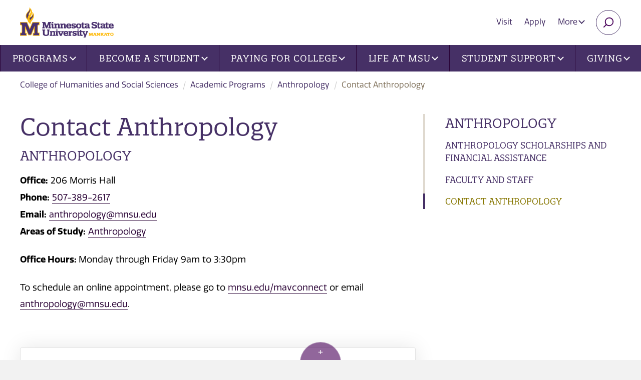

--- FILE ---
content_type: text/html; charset=utf-8
request_url: https://hss.mnsu.edu/academic-programs/anthropology/contact/
body_size: 18230
content:

<!DOCTYPE html>
<html lang="en">

<head>
    <meta charset="utf-8">
    <meta http-equiv="X-UA-Compatible" content="IE=edge">
    <meta name="viewport" content="width=device-width, initial-scale=1">
    <!-- The above 3 meta tags *must* come first in the head; any other head content must come *after* these tags -->
    <!-- Apple Touch Icons for iOS -->
    <link rel="apple-touch-icon" href="/maverick/images/touch-icons/apple-touch-icon.png" />
    <link rel="apple-touch-icon-precomposed" href="/maverick/images/touch-icons/apple-touch-icon-precomposed.png" />
    <link rel="apple-touch-icon" sizes="57x57" href="/maverick/images/touch-icons/apple-touch-icon-57x57.png" />
    <link rel="apple-touch-icon-precomposed" sizes="57x57" href="/maverick/images/touch-icons/apple-touch-icon-57x57-precomposed.png" />
    <link rel="apple-touch-icon" sizes="72x72" href="/maverick/images/touch-icons/apple-touch-icon-72x72.png" />
    <link rel="apple-touch-icon-precomposed" sizes="72x72" href="/maverick/images/touch-icons/apple-touch-icon-72x72-precomposed.png" />
    <link rel="apple-touch-icon" sizes="114x114" href="/maverick/images/touch-icons/apple-touch-icon-114x114.png" />
    <link rel="apple-touch-icon-precomposed" sizes="114x114" href="/maverick/images/touch-icons/apple-touch-icon-114x114-precomposed.png" />
    <link rel="apple-touch-icon" sizes="120x120" href="/maverick/images/touch-icons/apple-touch-icon-120x120.png" />
    <link rel="apple-touch-icon-precomposed" sizes="120x120" href="/maverick/images/touch-icons/apple-touch-icon-120x120-precomposed.png" />
    <link rel="apple-touch-icon" sizes="128x128" href="/maverick/images/touch-icons/apple-touch-icon-128x128.png" />
    <link rel="apple-touch-icon-precomposed" sizes="128x128" href="/maverick/images/touch-icons/apple-touch-icon-128x128-precomposed.png" />
    <link rel="apple-touch-icon" sizes="144x144" href="/maverick/images/touch-icons/apple-touch-icon-144x144.png" />
    <link rel="apple-touch-icon-precomposed" sizes="144x144" href="/maverick/images/touch-icons/apple-touch-icon-144x144-precomposed.png" />
    <link rel="apple-touch-icon" sizes="152x152" href="/maverick/images/touch-icons/apple-touch-icon-152x152.png" />
    <link rel="apple-touch-icon-precomposed" sizes="152x152" href="/maverick/images/touch-icons/apple-touch-icon-152x152-precomposed.png" />
    <link rel="apple-touch-icon" sizes="180x180" href="/maverick/images/touch-icons/apple-touch-icon-180x180.png" />
    <link rel="apple-touch-icon-precomposed" sizes="180x180" href="/maverick/images/touch-icons/apple-touch-icon-180x180-precomposed.png" />
    <link rel="apple-touch-icon" sizes="192x192" href="/maverick/images/touch-icons/apple-touch-icon-192x192.png" />
    <link rel="apple-touch-icon-precomposed" sizes="192x192" href="/maverick/images/touch-icons/apple-touch-icon-192x192-precomposed.png" />
    
    <!-- Android Devices High Resolution -->
    <link rel="icon" sizes="192x192" href="/maverick/images/touch-icons/icon-192.png">
    <!-- Android Devices Normal Resolution -->
    <link rel="icon" sizes="128x128" href="/maverick/images/touch-icons/icon-128.png">
    
    <!-- Standard Favicons -->
    <link rel="icon" type="image/png" sizes="16x16" href="/maverick/images/touch-icons/icon-16x16.png">
    <link rel="icon" type="image/png" sizes="32x32" href="/maverick/images/touch-icons/icon-32x32.png">
    <link rel="icon" type="image/png" sizes="48x48" href="/maverick/images/touch-icons/icon-48x48.png">

    <!-- Favicon for browsers -->
    <link rel="icon" href="/static/images/favicon.png" type="image/x-icon">
    
    

    <title>Contact the Anthropology Department | Minnesota State University, Mankato</title>
    

<link href="https://hss.mnsu.edu/academic-programs/anthropology/contact/" rel="canonical" />        <meta name="description" content="Contact Anthropology with questions or for more information.">
        <meta name="keywords" content="Contact Anthropology Department, anthropology sbs, contact anthropology, anthropology">
    <meta property="og:title" content="Contact the Anthropology Department" />
        <meta property="og:description" content="Contact Anthropology with questions or for more information." />
    <meta property="og:url" content="https://hss.mnsu.edu/academic-programs/anthropology/contact/" />
        <meta property="og:image" content="https://hss.mnsu.edu/globalassets/college-of-social-and-behavioral-sciences/anthropology/contact-anthro-sharing-image.jpg" />

    <meta name="PageID" content="43042" />
    <link href="https://fonts.googleapis.com/css?family=Open+Sans:300,400,700&display=swap" rel="stylesheet">


    <link rel="preconnect" href="https://use.typekit.net">
    <link rel="stylesheet" href="https://use.typekit.net/lkn1dpa.css">
    
    <link rel='stylesheet' type='text/css' data-f-resource='EPiServerForms.css' href='/Util/EPiServer.Forms/EPiServerForms.css' />
<script>
!function(T,l,y){var S=T.location,k="script",D="instrumentationKey",C="ingestionendpoint",I="disableExceptionTracking",E="ai.device.",b="toLowerCase",w="crossOrigin",N="POST",e="appInsightsSDK",t=y.name||"appInsights";(y.name||T[e])&&(T[e]=t);var n=T[t]||function(d){var g=!1,f=!1,m={initialize:!0,queue:[],sv:"5",version:2,config:d};function v(e,t){var n={},a="Browser";return n[E+"id"]=a[b](),n[E+"type"]=a,n["ai.operation.name"]=S&&S.pathname||"_unknown_",n["ai.internal.sdkVersion"]="javascript:snippet_"+(m.sv||m.version),{time:function(){var e=new Date;function t(e){var t=""+e;return 1===t.length&&(t="0"+t),t}return e.getUTCFullYear()+"-"+t(1+e.getUTCMonth())+"-"+t(e.getUTCDate())+"T"+t(e.getUTCHours())+":"+t(e.getUTCMinutes())+":"+t(e.getUTCSeconds())+"."+((e.getUTCMilliseconds()/1e3).toFixed(3)+"").slice(2,5)+"Z"}(),iKey:e,name:"Microsoft.ApplicationInsights."+e.replace(/-/g,"")+"."+t,sampleRate:100,tags:n,data:{baseData:{ver:2}}}}var h=d.url||y.src;if(h){function a(e){var t,n,a,i,r,o,s,c,u,p,l;g=!0,m.queue=[],f||(f=!0,t=h,s=function(){var e={},t=d.connectionString;if(t)for(var n=t.split(";"),a=0;a<n.length;a++){var i=n[a].split("=");2===i.length&&(e[i[0][b]()]=i[1])}if(!e[C]){var r=e.endpointsuffix,o=r?e.location:null;e[C]="https://"+(o?o+".":"")+"dc."+(r||"services.visualstudio.com")}return e}(),c=s[D]||d[D]||"",u=s[C],p=u?u+"/v2/track":d.endpointUrl,(l=[]).push((n="SDK LOAD Failure: Failed to load Application Insights SDK script (See stack for details)",a=t,i=p,(o=(r=v(c,"Exception")).data).baseType="ExceptionData",o.baseData.exceptions=[{typeName:"SDKLoadFailed",message:n.replace(/\./g,"-"),hasFullStack:!1,stack:n+"\nSnippet failed to load ["+a+"] -- Telemetry is disabled\nHelp Link: https://go.microsoft.com/fwlink/?linkid=2128109\nHost: "+(S&&S.pathname||"_unknown_")+"\nEndpoint: "+i,parsedStack:[]}],r)),l.push(function(e,t,n,a){var i=v(c,"Message"),r=i.data;r.baseType="MessageData";var o=r.baseData;return o.message='AI (Internal): 99 message:"'+("SDK LOAD Failure: Failed to load Application Insights SDK script (See stack for details) ("+n+")").replace(/\"/g,"")+'"',o.properties={endpoint:a},i}(0,0,t,p)),function(e,t){if(JSON){var n=T.fetch;if(n&&!y.useXhr)n(t,{method:N,body:JSON.stringify(e),mode:"cors"});else if(XMLHttpRequest){var a=new XMLHttpRequest;a.open(N,t),a.setRequestHeader("Content-type","application/json"),a.send(JSON.stringify(e))}}}(l,p))}function i(e,t){f||setTimeout(function(){!t&&m.core||a()},500)}var e=function(){var n=l.createElement(k);n.src=h;var e=y[w];return!e&&""!==e||"undefined"==n[w]||(n[w]=e),n.onload=i,n.onerror=a,n.onreadystatechange=function(e,t){"loaded"!==n.readyState&&"complete"!==n.readyState||i(0,t)},n}();y.ld<0?l.getElementsByTagName("head")[0].appendChild(e):setTimeout(function(){l.getElementsByTagName(k)[0].parentNode.appendChild(e)},y.ld||0)}try{m.cookie=l.cookie}catch(p){}function t(e){for(;e.length;)!function(t){m[t]=function(){var e=arguments;g||m.queue.push(function(){m[t].apply(m,e)})}}(e.pop())}var n="track",r="TrackPage",o="TrackEvent";t([n+"Event",n+"PageView",n+"Exception",n+"Trace",n+"DependencyData",n+"Metric",n+"PageViewPerformance","start"+r,"stop"+r,"start"+o,"stop"+o,"addTelemetryInitializer","setAuthenticatedUserContext","clearAuthenticatedUserContext","flush"]),m.SeverityLevel={Verbose:0,Information:1,Warning:2,Error:3,Critical:4};var s=(d.extensionConfig||{}).ApplicationInsightsAnalytics||{};if(!0!==d[I]&&!0!==s[I]){var c="onerror";t(["_"+c]);var u=T[c];T[c]=function(e,t,n,a,i){var r=u&&u(e,t,n,a,i);return!0!==r&&m["_"+c]({message:e,url:t,lineNumber:n,columnNumber:a,error:i}),r},d.autoExceptionInstrumented=!0}return m}(y.cfg);function a(){y.onInit&&y.onInit(n)}(T[t]=n).queue&&0===n.queue.length?(n.queue.push(a),n.trackPageView({})):a()}(window,document,{src: "https://js.monitor.azure.com/scripts/b/ai.2.gbl.min.js", crossOrigin: "anonymous", cfg: {instrumentationKey: '9ba54e4d-1029-49bf-8d5c-6f56cce27744', disableCookiesUsage: false }});
</script>
<script>
var epi = epi||{}; epi.EPiServer = epi.EPiServer||{}; epi.EPiServer.Forms = epi.EPiServer.Forms||{};
                    epi.EPiServer.Forms.InjectFormOwnJQuery = true;epi.EPiServer.Forms.OriginalJQuery = typeof jQuery !== 'undefined' ? jQuery : undefined;
</script>

    <link href="/static/styles/owl/owl.carousel.min.css?v=1.0.0.0" rel="stylesheet" type="text/css">
    <link href="/static/styles/jquery.background-video.css?v=1.0.0.0" rel="stylesheet" type="text/css">
    <link href="/static/styles/main-min.css?v=1.0.0.0" rel="stylesheet" type="text/css">
    <link href="/static/vendor/font-awesome/css/all.min.css?v=1.0.0.0" rel="stylesheet" type="text/css">
    <!-- HTML5 shim and Respond.js for IE8 support of HTML5 elements and media queries -->
    <!-- WARNING: Respond.js doesn't work if you view the page via file:// -->
    <!--[if lt IE 9]>
    <script src="https://oss.maxcdn.com/html5shiv/3.7.3/html5shiv.min.js"></script>
    <script src="https://oss.maxcdn.com/respond/1.4.2/respond.min.js"></script>
    <![endif]-->
</head>

<!-- <body class="l-body header-fixed off-canvas-right"> -->
<body class="l-body off-canvas-right header-fixed">
    <!-- Google Tag Manager -->
<noscript>
    <iframe src="//www.googletagmanager.com/ns.html?id=GTM-TND5CV" aria-hidden="true" title="Google Tag Manager"
            height="0" width="0" style="display:none;visibility:hidden"></iframe>
</noscript>
<script>(function (w, d, s, l, i) {
        w[l] = w[l] || []; w[l].push({
            'gtm.start':
                new Date().getTime(), event: 'gtm.js'
        }); var f = d.getElementsByTagName(s)[0],
            j = d.createElement(s), dl = l != 'dataLayer' ? '&l=' + l : ''; j.async = true; j.src =
                '//www.googletagmanager.com/gtm.js?id=' + i + dl; f.parentNode.insertBefore(j, f);
    })(window, document, 'script', 'dataLayer', 'GTM-TND5CV');</script>
<!-- End Google Tag Manager -->

    
    <a href="#mainContent" class="skip-link">Skip to main content</a>
<img src="/globalassets/globalassets/logo-new.png" onerror="this.onerror=null; this.src='/globalassets/globalassets/logo-new.png'" class="print-logo" alt="Minnesota State University, Mankato">

<div class="l-surround ">
    
<!-- begin Header -->
<header id="header" class="l-header header slide-over-transition">
    <div class="l-header__elements">

        <a class="l-logo" href="https://www.mnsu.edu/" >
<img src="/globalassets/globalassets/logo-new.png" onerror="this.onerror = null;this.src = '/globalassets/globalassets/logo-new.png'" class="main-logo" alt="Minnesota State University, Mankato">
        </a>
        <a class="l-mobile-logo" href="https://www.mnsu.edu/" >
<img src="/globalassets/globalassets/logo-new.png" onerror="this.onerror = null;this.src = '/globalassets/globalassets/logo-new.png'" class="main-logo" alt="Minnesota State University, Mankato">
        </a>
       

<ul class="utility-nav">
    <li ><a href="https://www.mnsu.edu/visit/">Visit</a></li>
    <li ><a href="https://www.mnsu.edu/become-a-student/apply/">Apply</a></li>
        <li class="hidden-xs">
            <div class="dropdown">
                <button class="btn btn-utility dropdown-toggle" type="button" id="moreMenu" data-toggle="dropdown" aria-haspopup="true" aria-expanded="true">
                    More
                    <span class="caret"></span>
                </button>
                <ul class="dropdown-menu dropdown-menu-right" aria-labelledby="moreMenu">
                        <li><a href="https://www.mnsu.edu/">Home</a></li>
                        <li><a href="https://mankato.mnsu.edu/about-the-university/news-and-events/">News and Events</a></li>
                        <li><a href="https://mankato.mnsu.edu/about-the-university/maps-and-transportation/directories/">Directories</a></li>
                        <li><a href="https://mankato.mnsu.edu/about-the-university/maps-and-transportation/maps-and-directions/">Find Us</a></li>
                        <li><a href="https://mankato.mnsu.edu/about-the-university/maps-and-transportation/contacts/">Contacts</a></li>
                        <li><a href="https://library.mnsu.edu/">Library</a></li>
                </ul>
            </div>
        </li>

    <li><button type="button" name="search" class="btn btn-search collapsed" data-toggle="collapse" data-target="#searchBar" aria-expanded="false" aria-controls="searchBar"><span class="sr-only">Search</span></button></li>
    <li>
        <!-- Show/hide off-canvas button -->
        <button class="btn-off-canvas-toggle btn-hamburger" type="button" aria-expanded="false" aria-controls="offCanvasMenu">
            <span class="btn-hamburger__text">Open Menu</span>
            <span class="btn-hamburger__wrapper">
                <span class="btn-hamburger__bun"></span>
                <span class="btn-hamburger__bun"></span>
                <span class="btn-hamburger__bun"></span>
            </span>
        </button>
    </li>
</ul>

<div class="search-bar collapse" id="searchBar">
    <form action="https://mankato.mnsu.edu/search/" class="search-bar-form">
        <div class="input-group">
            <input type="text" name="q" class="form-control" aria-label="Search" placeholder="Enter keyword(s)">
            <span class="input-group-btn">
                <button class="btn btn-default search-bar-btn" type="submit">Search</button>
            </span>
        </div>
    </form>
    <!-- /input-group -->
</div>

       
<!-- Put elements in l-off-canvas container if you want them off canvas -->
<div class="l-off-canvas" id="offCanvasMenu" tabindex="-1" aria-labelledby="offCanvasTitle">
    <div id="offCanvasTitle" class="sr-only">Site navigation</div>

    <!-- Show/hide off-canvas button -->
    <button class="btn-off-canvas-toggle btn-close" type="button">
        <span class="btn-hamburger__text">Close</span>
    </button>

    <a href="/" class="hidden-lg home-link">College of Humanities and Social Sciences</a>
    
<nav class="l-nav navbar yamm navbar-default">
        <ul class="nav navbar-nav main-nav">

<li class="dropdown yamm-fw">
        <a href="https://www.mnsu.edu/programs/" class="dropdown-toggle" data-toggle="dropdown" role="button" aria-haspopup="true" aria-expanded="false">Programs<span class="caret"></span></a>
        <div class="dropdown-menu">
            <div class="row">
                <div class="col-lg-4">
                    <ul class="main-nav-list">
                        <li>
                            <a href="https://www.mnsu.edu/programs/">Programs</a>
                            <ul>
                                    <li>
<a href="https://www.mnsu.edu/find-a-program/">Find Your Ideal Program</a></li>
                                    <li>
<a href="https://www.mnsu.edu/programs/">All Programs</a></li>
                                    <li>
<a href="https://www.mnsu.edu/academic-catalog/">Academic Catalog</a></li>
                            </ul>
                        </li>
                    </ul>
                </div>
                <div class="col-lg-8 col-xlg-6 visible-lg">
                    <div class="no-match menu-info-card box box-white">
                        

<h2>Find your Ideal Program</h2>

<blockquote>
<p>Minnesota State Mankato offers a diverse array of degree programs to explore, and countless opportunities for success both inside and outside the classroom. Here, you'll not only gain knowledge but also develop real-world thinking, engage with big ideas, and be inspired to take meaningful action. Join us and unlock your full potential!</p>
</blockquote>


    <a href="https://www.mnsu.edu/programs/" class="btn btn-default">Search Programs</a>

                    </div>
                </div>
            </div>
        </div>
</li>


<li class="dropdown yamm-fw">
        <a href="https://www.mnsu.edu/become-a-student/" class="dropdown-toggle" data-toggle="dropdown" role="button" aria-haspopup="true" aria-expanded="false">Become a Student<span class="caret"></span></a>
        <div class="dropdown-menu">
            <div class="row">
                <div class="col-lg-4">
                    <ul class="main-nav-list">
                        <li>
                            <a href="https://www.mnsu.edu/become-a-student/">Become a Student</a>
                            <ul>
                                    <li>
<a href="https://www.mnsu.edu/become-a-student/undergraduate-students/">First Year Undergraduate Student</a></li>
                                    <li>
<a href="https://www.mnsu.edu/become-a-student/graduate-students/">Graduate Student</a></li>
                                    <li>
<a href="https://www.mnsu.edu/become-a-student/international-students/">International Student</a></li>
                                    <li>
<a href="https://www.mnsu.edu/become-a-student/transfer-to-msu/">Transfer Student</a></li>
                                    <li>
<a href="https://www.mnsu.edu/become-a-student/postsecondary-student/">Postsecondary Student (PSEO)</a></li>
                                    <li>
<a href="https://www.mnsu.edu/become-a-student/admitted-students/">Admitted Student</a></li>
                            </ul>
                        </li>
                    </ul>
                </div>
                <div class="col-lg-8 col-xlg-6 visible-lg">
                    <div class="no-match menu-info-card box box-white">
                        

<h2>Become a Student</h2>

<blockquote>
<p>Become a student at Minnesota State University, Mankato and join a right-sized University campus where you&rsquo;ll find access to comprehensive resources and global community connections.</p>
</blockquote>


    <a href="https://www.mnsu.edu/become-a-student/value-of-msu/" class="btn btn-default">Value of MSU</a>

                    </div>
                </div>
            </div>
        </div>
</li>


<li class="dropdown yamm-fw">
        <a href="https://www.mnsu.edu/paying-for-college/" class="dropdown-toggle" data-toggle="dropdown" role="button" aria-haspopup="true" aria-expanded="false">Paying for College<span class="caret"></span></a>
        <div class="dropdown-menu">
            <div class="row">
                <div class="col-lg-4">
                    <ul class="main-nav-list">
                        <li>
                            <a href="https://www.mnsu.edu/paying-for-college/">Paying for College</a>
                            <ul>
                                    <li>
<a href="https://www.mnsu.edu/paying-for-college/cost-of-attendance/" title="Cost of Attendance">Cost of Attendance</a></li>
                                    <li>
<a href="https://www.mnsu.edu/paying-for-college/cost-of-attendance/student-fees/">Student Fees</a></li>
                                    <li>
<a href="https://www.mnsu.edu/paying-for-college/important-dates-tuition-fee-schedule/">Tuition and Fee Schedule</a></li>
                                    <li>
<a href="https://www.mnsu.edu/paying-for-college/pay-your-bill/">Pay Your Bill</a></li>
                            </ul>
                        </li>
                    </ul>
                </div>
                <div class="col-lg-8 col-xlg-6 visible-lg">
                    <div class="no-match menu-info-card box box-white">
                        

<h2>Our Big Idea Is You</h2>

<p><a title="Watch Our Big Idea Is You video on YouTube" href="https://www.youtube.com/watch?v=E1smCrZZjZk"><img class="alignleft" src="/contentassets/fabff04a6fb44661ae38b12324dd0f44/ourbigideasvideothumbnail_web.jpg" border="0" alt="View Our Big Idea Is You video on YouTube" width="299" height="168" loading="lazy" /></a>Minnesota State Mankato is an inspiring, supportive community that engages and empowers students with high-impact educational experiences and real-world opportunities that lead to success. When it comes to bringing real change to the world, our big idea is you.</p>
<p><a class="btn btn-default" href="https://www.youtube.com/watch?v=E1smCrZZjZk">Watch Video</a></p>

                    </div>
                </div>
            </div>
        </div>
</li>


<li class="dropdown yamm-fw">
        <a href="https://www.mnsu.edu/life-at-msu/" class="dropdown-toggle" data-toggle="dropdown" role="button" aria-haspopup="true" aria-expanded="false">Life at MSU<span class="caret"></span></a>
        <div class="dropdown-menu">
            <div class="row">
                <div class="col-lg-4">
                    <ul class="main-nav-list">
                        <li>
                            <a href="https://www.mnsu.edu/life-at-msu/">Life at MSU</a>
                            <ul>
                                    <li>
<a href="https://www.msumavericks.com/">Athletics</a></li>
                                    <li>
<a href="https://mankato.mnsu.edu/university-life/housing/residential-life/" target="_top">Living on Campus</a></li>
                                    <li>
<a href="https://offcampushousing.mnsu.edu/">Off-Campus Housing</a></li>
                                    <li>
<a href="https://mankato.mnsu.edu/university-life/housing/residential-life/dining-meal-plans/">Dining and Meal Plans</a></li>
                                    <li>
<a href="https://mankato.mnsu.edu/university-life/diversity-equity-inclusion/">Diversity at MSU</a></li>
                                    <li>
<a href="https://mankato.mnsu.edu/academics/global-education/">Global Education</a></li>
                                    <li>
<a href="https://mankato.mnsu.edu/university-life/activities-and-organizations/student-organizations-leadership/" target="_top">Student Organizations</a></li>
                                    <li>
<a href="https://mankato.mnsu.edu/university-life/activities-and-organizations/fraternity-and-sorority-life/" target="_top">Fraternity and Sorority Life</a></li>
                                    <li>
<a href="https://mankato.mnsu.edu/university-life/activities-and-organizations/student-activities-events/">Student Events</a></li>
                                    <li>
<a href="https://www.mnsu.edu/life-at-msu/centennial-student-union/" target="_top">Centenial Student Union (CSU)</a></li>
                            </ul>
                        </li>
                    </ul>
                </div>
                <div class="col-lg-8 col-xlg-6 visible-lg">
                    <div class="no-match menu-info-card box box-white">
                        

<h2>Life at MSU</h2>

<blockquote>
<p>​​Find your sense of belonging and explore university life at MSU. We have something for everyone. Learn about clubs and organizations, housing, dining, and other resources. ​</p>
</blockquote>


    <a href="https://www.mnsu.edu/life-at-msu/" class="btn btn-default">Life at MSU</a>

                    </div>
                </div>
            </div>
        </div>
</li>


<li class="dropdown yamm-fw">
        <a href="https://www.mnsu.edu/student-support/" class="dropdown-toggle" data-toggle="dropdown" role="button" aria-haspopup="true" aria-expanded="false">Student Support<span class="caret"></span></a>
        <div class="dropdown-menu">
            <div class="row">
                <div class="col-lg-4">
                    <ul class="main-nav-list">
                        <li>
                            <a href="https://www.mnsu.edu/student-support/">Student Support</a>
                            <ul>
                                    <li>
<a href="https://mankato.mnsu.edu/university-life/campus-services/accessibility-resources/">Accessibility Resources</a></li>
                                    <li>
<a href="https://mankato.mnsu.edu/university-life/health-and-safety/">Counseling Center</a></li>
                                    <li>
<a href="https://mankato.mnsu.edu/university-life/health-and-safety/student-health-services/">Student Health Services</a></li>
                                    <li>
<a href="https://mankato.mnsu.edu/academics/course-planning-and-registration/registration-and-academic-records/">Registration and Records</a></li>
                                    <li>
<a href="https://mankato.mnsu.edu/academics/course-planning-and-registration/university-advising/">University Academic Advising</a></li>
                                    <li>
<a href="https://mankato.mnsu.edu/academics/academic-support/student-support-centers/center-for-academic-success/">Center for Academic Success</a></li>
                                    <li>
<a href="https://mankato.mnsu.edu/academics/academic-support/student-support-centers/">Student Support Centers</a></li>
                                    <li>
<a href="https://services.mnsu.edu/">Technology Support</a></li>
                                    <li>
<a href="https://mankato.mnsu.edu/university-life/career-development-center/" target="_top">Career Development Center</a></li>
                                    <li>
<a href="https://research.mnsu.edu/undergraduate-research-center/">Undergraduate Research</a></li>
                            </ul>
                        </li>
                    </ul>
                </div>
                <div class="col-lg-8 col-xlg-6 visible-lg">
                    <div class="no-match menu-info-card box box-white">
                        

<h2>Student Support and Resources</h2>

<blockquote>
<p>Minnesota State University, Mankato offers a variety of student support resources to help students navigate their college experience.</p>
</blockquote>


    <a href="https://www.mnsu.edu/student-support/" class="btn btn-default">Student Support</a>

                    </div>
                </div>
            </div>
        </div>
</li>


<li class="dropdown yamm-fw">
                <a href="https://www.mnsu.edu/giving/" class="dropdown-toggle" data-toggle="dropdown" role="button" aria-haspopup="true" aria-expanded="false">Giving<span class="caret"></span></a>
                <div class="dropdown-menu">
                    <div class="row">
                        <div class="col-lg-4">
                            <ul class="main-nav-list">
                                <li>
                                    <a href="https://www.mnsu.edu/giving/">Giving</a>
                                    <ul>
                                            <li><a href="https://www.mnsu.edu/giving/ways-to-give/">Ways to Give</a></li>
                                            <li><a href="https://www.mnsu.edu/giving/annual-giving/">Annual Giving</a></li>
                                            <li><a href="https://www.mnsu.edu/giving/">Funding Priorities</a></li>
                                            <li><a href="https://www.mnsu.edu/giving/giving-impact-stories/">Impact Stories</a></li>
                                            <li><a href="https://mankato.mnsu.edu/giving/foundation/">Foundation</a></li>
                                            <li><a href="https://mankato.mnsu.edu/giving/giving-contact/">Development Staff</a></li>
                                    </ul>
                                </li>
                            </ul>
                        </div>
                        <div class="col-lg-8 col-xlg-6 visible-lg">
                            <div class="no-match menu-info-card box box-white">
                                



<p><img class="alignleft" src="/contentassets/d946256eed73484d9e498c11d77970d8/imageqjyp5.png" border="0" alt="When you give, they grow." width="300" height="169" loading="lazy" /></p>
<p>Find your philanthropic passion and invest in the causes and communities you care about most. Make an immediate impact and inspire students with big ideas for solving real-world problems.</p>
<p><a class="btn btn-default" href="https://engage.mnsu.edu/giving" rel="noopener">Give to Current Causes</a></p>

                            </div>
                        </div>
                    </div>
                </div>
</li>

        </ul>
    <ul class="nav-list hidden-lg">
            <li><a href="https://www.mnsu.edu/">Home</a></li>
            <li><a href="https://mankato.mnsu.edu/about-the-university/news-and-events/">News and Events</a></li>
            <li><a href="https://mankato.mnsu.edu/about-the-university/maps-and-transportation/directories/">Directories</a></li>
            <li><a href="https://mankato.mnsu.edu/about-the-university/maps-and-transportation/maps-and-directions/">Find Us</a></li>
            <li><a href="https://mankato.mnsu.edu/about-the-university/maps-and-transportation/contacts/">Contacts</a></li>
            <li><a href="https://library.mnsu.edu/">Library</a></li>
    </ul>
</nav>

</div>


    </div>
</header>
<!-- end Header -->

    <div class="l-canvas slide-over-transition">

        

<div class="container-fluid">
    <ol class="breadcrumb hidden-xs">
            <li><a href="/">College of Humanities and Social Sciences</a></li>
            <li><a href="/academic-programs/">Academic Programs</a></li>
            <li><a href="/academic-programs/anthropology/">Anthropology</a></li>
        <li class="active">Contact Anthropology</li>
    </ol>
    <div class="row">
        <div class="col-md-4 col-md-push-8">
            <div class="sidebar-wrap">
                

    <button class="btn btn-subnav collapsed" type="button" data-toggle="collapse" data-target="#collapseSidebar" aria-expanded="false" aria-controls="collapseSidebar">
        Anthropology Section <span class="caret"></span>
    </button>
    <div id="collapseSidebar" class="collapse sidebar">
        <nav class="subnav">
            <h2 class="subnav-title"><a href="/academic-programs/anthropology/">Anthropology</a></h2>
                <ul class="nav-list">        <li >
            <a href="/academic-programs/anthropology/scholarships-and-financial-assistance/">Anthropology Scholarships and Financial Assistance</a>
        </li>
        <li >
            <a href="/academic-programs/anthropology/faculty-and-staff/">Faculty and Staff</a>
        </li>
        <li class=active>
            <a href="/academic-programs/anthropology/contact/">Contact Anthropology</a>
        </li>
</ul>
        </nav>

    </div>


            </div>
        </div>
        <main class="col-md-8 col-md-pull-4" id="mainContent">
            <div class="main-text-area">
                <h1>Contact Anthropology</h1>
                



<h2>Anthropology</h2>
<p><strong>Office:</strong>&nbsp;206 Morris Hall<br /><strong>Phone:</strong>&nbsp;<a title="507-389-2617" href="tel:507-389-2617">507-389-2617</a>&nbsp;<br /><strong>Email:</strong> <a href="mailto:anthropology@mnsu.edu">anthropology@mnsu.edu</a><br /><strong>Areas of Study:</strong>&nbsp;<a href="/academic-programs/anthropology/">Anthropology</a></p>

<p><strong>Office Hours: </strong>Monday through Friday 9am to 3:30pm</p>
<p>To schedule an online appointment, please go to <a title="MavConnect" href="http://mnsu.edu/mavconnect">mnsu.edu/mavconnect</a> or email <a title="anthropology@mnsu.edu" href="mailto:anthropology@mnsu.edu">anthropology@mnsu.edu</a>.</p>
            </div>
            <div>
                





            <div class="well">
                <form method="post" novalidate="novalidate" data-f-metadata="" aria-labelledby="bcc8efd2-f238-447c-9611-6c4dc0be357f_label" enctype="multipart/form-data" class="EPiServerForms ValidationSuccess" data-f-type="form" id="bcc8efd2-f238-447c-9611-6c4dc0be357f">



<script type="text/javascript" >
        // This view acts as a rendering template to render InitScript(and server-side Form's descriptor) in FormContainerBlock's client-side for Form[bcc8efd2-f238-447c-9611-6c4dc0be357f].
        // TECHNOTE: all serverside (paths, dynamic values) of EPiServerForms will be transfered to client side here in this section.
    (function initializeOnRenderingFormDescriptor() {
        // each workingFormInfo is store inside epi.EPiServer.Forms, lookup by its FormGuid
        var workingFormInfo=epi.EPiServer.Forms["bcc8efd2-f238-447c-9611-6c4dc0be357f"] ={
            Id: "bcc8efd2-f238-447c-9611-6c4dc0be357f" ,
            Name: "Department of Anthropology Contact Form" ,
            // whether this Form can be submitted which relates to the visitor's data (cookie, identity) and Form's settings (AllowAnonymous, AllowXXX)
            SubmittableStatus: {"submittable":true,"message":""},
            ConfirmMessage: "",
            ResetConfirmMessage : "",
            ShowNavigationBar : true,
            FocusOnForm: false,
            ShowSummarizedData : false,
            // serialize the dependency configuration of this form to clientside
            DependenciesInfo : JSON.parse("[]"),
            // keep all fieldName which are not satisfied the field dependency conditions
            DependencyInactiveElements: [],
            // Validation info, for executing validating on client side
            ValidationInfo : JSON.parse("[{\"targetElementName\":\"__field_44887\",\"targetElementId\":\"c0cc6819-40e4-47d4-93cd-4aca205cec0e\",\"validators\":[{\"type\":\"EPiServer.Forms.Implementation.Validation.RequiredValidator\",\"description\":null,\"model\":{\"message\":\"This field is required.\",\"validationCssClass\":\"ValidationRequired\",\"additionalAttributes\":{\"required\":\"\",\"aria-required\":\"true\"}}}]},{\"targetElementName\":\"__field_44891\",\"targetElementId\":\"5b32f6a1-d7ef-4a37-831c-533f2124be37\",\"validators\":[{\"type\":\"EPiServer.Forms.Implementation.Validation.RequiredValidator\",\"description\":null,\"model\":{\"message\":\"This field is required.\",\"validationCssClass\":\"ValidationRequired\",\"additionalAttributes\":{\"required\":\"\",\"aria-required\":\"true\"}}}]},{\"targetElementName\":\"__field_44893\",\"targetElementId\":\"26f05d06-96b4-41e7-8dbf-41085f1cf5a4\",\"validators\":[{\"type\":\"EPiServer.Forms.Implementation.Validation.RequiredValidator\",\"description\":null,\"model\":{\"message\":\"This field is required.\",\"validationCssClass\":\"ValidationRequired\",\"additionalAttributes\":{\"required\":\"\",\"aria-required\":\"true\"}}},{\"type\":\"EPiServer.Forms.Implementation.Validation.EmailValidator\",\"description\":null,\"model\":{\"jsPattern\":\"^((([a-zA-Z]|\\\\d|[!#\\\\$%\u0026\u0027\\\\*\\\\+\\\\-\\\\/=\\\\?\\\\^_`{\\\\|}~]|[\\\\u00A0-\\\\uD7FF\\\\uF900-\\\\uFDCF\\\\uFDF0-\\\\uFFEF])+(\\\\.([a-zA-Z]|\\\\d|[!#\\\\$%\u0026\u0027\\\\*\\\\+\\\\-\\\\/=\\\\?\\\\^_`{\\\\|}~]|[\\\\u00A0-\\\\uD7FF\\\\uF900-\\\\uFDCF\\\\uFDF0-\\\\uFFEF])+)*)|((\\\\x22)((((\\\\x20|\\\\x09)*(\\\\x0d\\\\x0a))?(\\\\x20|\\\\x09)+)?(([\\\\x01-\\\\x08\\\\x0b\\\\x0c\\\\x0e-\\\\x1f\\\\x7f]|\\\\x21|[\\\\x23-\\\\x5b]|[\\\\x5d-\\\\x7e]|[\\\\u00A0-\\\\uD7FF\\\\uF900-\\\\uFDCF\\\\uFDF0-\\\\uFFEF])|(\\\\\\\\([\\\\x01-\\\\x09\\\\x0b\\\\x0c\\\\x0d-\\\\x7f]|[\\\\u00A0-\\\\uD7FF\\\\uF900-\\\\uFDCF\\\\uFDF0-\\\\uFFEF]))))*(((\\\\x20|\\\\x09)*(\\\\x0d\\\\x0a))?(\\\\x20|\\\\x09)+)?(\\\\x22)))@((([a-zA-Z]|\\\\d|[\\\\u00A0-\\\\uD7FF\\\\uF900-\\\\uFDCF\\\\uFDF0-\\\\uFFEF])|(([a-zA-Z]|\\\\d|[\\\\u00A0-\\\\uD7FF\\\\uF900-\\\\uFDCF\\\\uFDF0-\\\\uFFEF])([a-zA-Z]|\\\\d|-|\\\\.|_|~|[\\\\u00A0-\\\\uD7FF\\\\uF900-\\\\uFDCF\\\\uFDF0-\\\\uFFEF])*([a-zA-Z]|\\\\d|[\\\\u00A0-\\\\uD7FF\\\\uF900-\\\\uFDCF\\\\uFDF0-\\\\uFFEF])))\\\\.)+(([a-zA-Z]|[\\\\u00A0-\\\\uD7FF\\\\uF900-\\\\uFDCF\\\\uFDF0-\\\\uFFEF])|(([a-zA-Z]|[\\\\u00A0-\\\\uD7FF\\\\uF900-\\\\uFDCF\\\\uFDF0-\\\\uFFEF])([a-zA-Z]|\\\\d|-|\\\\.|_|~|[\\\\u00A0-\\\\uD7FF\\\\uF900-\\\\uFDCF\\\\uFDF0-\\\\uFFEF])*([a-zA-Z]|[\\\\u00A0-\\\\uD7FF\\\\uF900-\\\\uFDCF\\\\uFDF0-\\\\uFFEF])))$\",\"dotNetPattern\":\"^((([a-zA-Z]|\\\\d|[!#\\\\$%\u0026\u0027\\\\*\\\\+\\\\-\\\\/=\\\\?\\\\^_`{\\\\|}~]|[\\\\u00A0-\\\\uD7FF\\\\uF900-\\\\uFDCF\\\\uFDF0-\\\\uFFEF])+(\\\\.([a-zA-Z]|\\\\d|[!#\\\\$%\u0026\u0027\\\\*\\\\+\\\\-\\\\/=\\\\?\\\\^_`{\\\\|}~]|[\\\\u00A0-\\\\uD7FF\\\\uF900-\\\\uFDCF\\\\uFDF0-\\\\uFFEF])+)*)|((\\\\x22)((((\\\\x20|\\\\x09)*(\\\\x0d\\\\x0a))?(\\\\x20|\\\\x09)+)?(([\\\\x01-\\\\x08\\\\x0b\\\\x0c\\\\x0e-\\\\x1f\\\\x7f]|\\\\x21|[\\\\x23-\\\\x5b]|[\\\\x5d-\\\\x7e]|[\\\\u00A0-\\\\uD7FF\\\\uF900-\\\\uFDCF\\\\uFDF0-\\\\uFFEF])|(\\\\\\\\([\\\\x01-\\\\x09\\\\x0b\\\\x0c\\\\x0d-\\\\x7f]|[\\\\u00A0-\\\\uD7FF\\\\uF900-\\\\uFDCF\\\\uFDF0-\\\\uFFEF]))))*(((\\\\x20|\\\\x09)*(\\\\x0d\\\\x0a))?(\\\\x20|\\\\x09)+)?(\\\\x22)))@((([a-zA-Z]|\\\\d|[\\\\u00A0-\\\\uD7FF\\\\uF900-\\\\uFDCF\\\\uFDF0-\\\\uFFEF])|(([a-zA-Z]|\\\\d|[\\\\u00A0-\\\\uD7FF\\\\uF900-\\\\uFDCF\\\\uFDF0-\\\\uFFEF])([a-zA-Z]|\\\\d|-|\\\\.|_|~|[\\\\u00A0-\\\\uD7FF\\\\uF900-\\\\uFDCF\\\\uFDF0-\\\\uFFEF])*([a-zA-Z]|\\\\d|[\\\\u00A0-\\\\uD7FF\\\\uF900-\\\\uFDCF\\\\uFDF0-\\\\uFFEF])))\\\\.)+(([a-zA-Z]|[\\\\u00A0-\\\\uD7FF\\\\uF900-\\\\uFDCF\\\\uFDF0-\\\\uFFEF])|(([a-zA-Z]|[\\\\u00A0-\\\\uD7FF\\\\uF900-\\\\uFDCF\\\\uFDF0-\\\\uFFEF])([a-zA-Z]|\\\\d|-|\\\\.|_|~|[\\\\u00A0-\\\\uD7FF\\\\uF900-\\\\uFDCF\\\\uFDF0-\\\\uFFEF])*([a-zA-Z]|[\\\\u00A0-\\\\uD7FF\\\\uF900-\\\\uFDCF\\\\uFDF0-\\\\uFFEF])))$\",\"message\":\"Enter a valid email address.\",\"validationCssClass\":null,\"additionalAttributes\":null}}]},{\"targetElementName\":\"__field_44888\",\"targetElementId\":\"552b0504-99cc-4ebf-9b29-22393da53693\",\"validators\":[{\"type\":\"EPiServer.Forms.Implementation.Validation.RequiredValidator\",\"description\":null,\"model\":{\"message\":\"This field is required.\",\"validationCssClass\":\"ValidationRequired\",\"additionalAttributes\":{\"required\":\"\",\"aria-required\":\"true\"}}}]},{\"targetElementName\":\"__field_44890\",\"targetElementId\":\"5906f173-e57e-4341-8262-eae812d2cbc0\",\"validators\":[{\"type\":\"EPiServer.Forms.Implementation.Validation.RequiredValidator\",\"description\":null,\"model\":{\"message\":\"This field is required.\",\"validationCssClass\":\"ValidationRequired\",\"additionalAttributes\":{\"required\":\"\",\"aria-required\":\"true\"}}}]},{\"targetElementName\":\"__field_44892\",\"targetElementId\":\"ae769a8c-eafc-47e4-929d-170f75fe67c9\",\"validators\":[{\"type\":\"EPiServer.Forms.Samples.Implementation.Validation.RecaptchaValidator\",\"description\":null,\"model\":{\"message\":\"Invalid reCAPTCHA value, please try again.\",\"validationCssClass\":null,\"additionalAttributes\":null}}]}]"),
            // Steps information for driving multiple-step Forms.
            StepsInfo : {
                Steps: [{"index":0,"attachedUrl":"","dependField":null,"dependCondition":null,"isActive":true,"attachedContentLink":"","dependValue":"","elementName":"__field_","guid":"00000000-0000-0000-0000-000000000000"}]
            },
            FieldsExcludedInSubmissionSummary: [],
            ElementsInfo: JSON.parse("{\"__field_44887\":{\"type\":\"EPiServer.Forms.Implementation.Elements.TextboxElementBlock\",\"friendlyName\":\"FirstName\",\"customBinding\":false},\"__field_44891\":{\"type\":\"EPiServer.Forms.Implementation.Elements.TextboxElementBlock\",\"friendlyName\":\"LastName\",\"customBinding\":false},\"__field_44893\":{\"type\":\"EPiServer.Forms.Implementation.Elements.TextboxElementBlock\",\"friendlyName\":\"EmailAddress\",\"customBinding\":false},\"__field_44888\":{\"type\":\"EPiServer.Forms.Implementation.Elements.ChoiceElementBlock\",\"friendlyName\":\"Affiliation\",\"customBinding\":false},\"__field_44890\":{\"type\":\"EPiServer.Forms.Implementation.Elements.TextareaElementBlock\",\"friendlyName\":\"Comments\",\"customBinding\":false},\"__field_44889\":{\"type\":\"EPiServer.Forms.Implementation.Elements.SubmitButtonElementBlock\",\"friendlyName\":\"SubmitButton\",\"customBinding\":false}}"),
            DataSubmitController: "/EPiServer.Forms/DataSubmit",
        };
        /// TECHNOTE: Calculation at FormInfo level, and these values will be static input for later processing.
        workingFormInfo.StepsInfo.FormHasNoStep_VirtualStepCreated=true; // this FLAG will be true, if Editor does not put any FormStep. Engine will create a virtual step, with empty GUID
        workingFormInfo.StepsInfo.FormHasNothing=false; // this FLAG will be true if FormContainer has no element at all
        workingFormInfo.StepsInfo.AllStepsAreNotLinked=true; // this FLAG will be true, if all steps all have contentLink= ="" (emptyString)

        epi.EPiServer.SystemSettings = {
            RequestVerification: {
                FormFieldName: "__RequestVerificationToken",
                HeaderName: "RequestVerificationToken"
            }
        };
    })();
</script>
        <input type="hidden" class="Form__Element Form__SystemElement FormHidden FormHideInSummarized" name="__FormGuid" value="bcc8efd2-f238-447c-9611-6c4dc0be357f" data-f-type="hidden" autocomplete="off" />
        <input type="hidden" class="Form__Element Form__SystemElement FormHidden FormHideInSummarized" name="__FormHostedPage" value="43042" data-f-type="hidden" autocomplete="off" />
        <input type="hidden" class="Form__Element Form__SystemElement FormHidden FormHideInSummarized" name="__FormLanguage" value="en" data-f-type="hidden" autocomplete="off" />
        <input type="hidden" class="Form__Element Form__SystemElement FormHidden FormHideInSummarized" name="__FormCurrentStepIndex" value="0" data-f-type="hidden" autocomplete="off" />
        <input type="hidden" class="Form__Element Form__SystemElement FormHidden FormHideInSummarized" name="__FormSubmissionId" value="" data-f-type="hidden" autocomplete="off" />
        <div class="Form__Status">
            <div role="status" class="Form__Status__Message hide" data-f-form-statusmessage>
                
            </div>
        </div>
        <div data-f-mainbody class="Form__MainBody">
                <section id="__field_" data-f-type="step" data-f-element-name="__field_" class="Form__Element FormStep Form__Element--NonData " data-f-stepindex="0" data-f-element-nondata>
                    <!-- Each FormStep groups the elements below it til the next FormStep -->



<div class="Form__Element FormTextbox form-group  ValidationRequired" data-f-element-name="__field_44887" data-f-type="textbox">    <label for="c0cc6819-40e4-47d4-93cd-4aca205cec0e" class="Form__Element__Caption">First Name</label>
    <input name="__field_44887" id="c0cc6819-40e4-47d4-93cd-4aca205cec0e" type="text" class="FormTextbox__Input form-control"
           aria-describedby="__field_44887_desc"
                      value=""  required aria-required="true" data-f-datainput
           aria-invalid="false"
           autocomplete="off" />
<span class="Form__Element__ValidationError hidden" data-f-linked-name="__field_44887" data-f-validationerror="" id="__field_44887_desc" role="alert"></span></div>


<div class="Form__Element FormTextbox form-group  ValidationRequired" data-f-element-name="__field_44891" data-f-type="textbox">    <label for="5b32f6a1-d7ef-4a37-831c-533f2124be37" class="Form__Element__Caption">Last Name</label>
    <input name="__field_44891" id="5b32f6a1-d7ef-4a37-831c-533f2124be37" type="text" class="FormTextbox__Input form-control"
           aria-describedby="__field_44891_desc"
                      value=""  required aria-required="true" data-f-datainput
           aria-invalid="false"
           autocomplete="off" />
<span class="Form__Element__ValidationError hidden" data-f-linked-name="__field_44891" data-f-validationerror="" id="__field_44891_desc" role="alert"></span></div>


<div class="Form__Element FormTextbox form-group  ValidationRequired" data-f-element-name="__field_44893" data-f-type="textbox">    <label for="26f05d06-96b4-41e7-8dbf-41085f1cf5a4" class="Form__Element__Caption">Email Address</label>
    <input name="__field_44893" id="26f05d06-96b4-41e7-8dbf-41085f1cf5a4" type="text" class="FormTextbox__Input form-control"
           aria-describedby="__field_44893_desc"
                      value=""  required aria-required="true" data-f-datainput
           aria-invalid="false"
           autocomplete="off" />
<span class="Form__Element__ValidationError hidden" data-f-linked-name="__field_44893" data-f-validationerror="" id="__field_44893_desc" role="alert"></span></div>


<div aria-invalid="false" class="Form__Element FormChoice form-group  ValidationRequired" data-f-element-name="__field_44888" data-f-type="choice" id="552b0504-99cc-4ebf-9b29-22393da53693">    <fieldset aria-describedby="__field_44888_desc">
            <legend class="Form__Element__Caption">What is your relationship with the University</legend>
                <div class="radio"><label for="552b0504-99cc-4ebf-9b29-22393da53693_0" class="FormChoice__Label">
                    <input type="radio" id="552b0504-99cc-4ebf-9b29-22393da53693_0" name="__field_44888" value="Student" class="FormChoice__Input FormChoice__Input--Radio"   data-f-datainput />                    
                        Student
                    </label>
                </div>
                <div class="radio"><label for="552b0504-99cc-4ebf-9b29-22393da53693_1" class="FormChoice__Label">
                    <input type="radio" id="552b0504-99cc-4ebf-9b29-22393da53693_1" name="__field_44888" value="Alumni" class="FormChoice__Input FormChoice__Input--Radio"   data-f-datainput />                    
                        Alumni
                    </label>
                </div>
                <div class="radio"><label for="552b0504-99cc-4ebf-9b29-22393da53693_2" class="FormChoice__Label">
                    <input type="radio" id="552b0504-99cc-4ebf-9b29-22393da53693_2" name="__field_44888" value="Employee" class="FormChoice__Input FormChoice__Input--Radio"   data-f-datainput />                    
                        Employee
                    </label>
                </div>
                <div class="radio"><label for="552b0504-99cc-4ebf-9b29-22393da53693_3" class="FormChoice__Label">
                    <input type="radio" id="552b0504-99cc-4ebf-9b29-22393da53693_3" name="__field_44888" value="Other" class="FormChoice__Input FormChoice__Input--Radio"   data-f-datainput />                    
                        Other
                    </label>
                </div>
    </fieldset>
<span class="Form__Element__ValidationError hidden" data-f-linked-name="__field_44888" data-f-validationerror="" id="__field_44888_desc" role="alert"></span></div>

<div class="Form__Element FormTextbox FormTextbox--Textarea form-group  ValidationRequired" data-f-element-name="__field_44890" data-f-modifier="textarea" data-f-type="textbox">    <label for="5906f173-e57e-4341-8262-eae812d2cbc0" class="Form__Element__Caption">Your comment or question</label>
    <textarea name="__field_44890" id="5906f173-e57e-4341-8262-eae812d2cbc0" class="FormTextbox__Input form-control"
                            data-f-label="Your comment or question" data-f-datainput
               required aria-required="true" aria-describedby="__field_44890_desc"
              aria-invalid="false"
              autocomplete="off"></textarea>
<span class="Form__Element__ValidationError hidden" data-f-linked-name="__field_44890" data-f-validationerror="" id="__field_44890_desc" role="alert"></span></div>


<div id="ae769a8c-eafc-47e4-929d-170f75fe67c9"
     class="Form__Element Form__CustomElement FormRecaptcha"
     data-epiforms-element-name="__field_44892"
     data-epiforms-sitekey="6LfsngokAAAAAHRw9D1gBLbxjymEZlMXB2eoHIQM">

            <span role="alert"
                  aria-live="polite"
                  data-epiforms-linked-name="__field_44892"
                  class="Form__Element__ValidationError hidden">
                
            </span>
</div>

<div class="form-group">
<button id="577f64df-1da1-4039-bba0-c7afe652b01e"
        name="submit"
        type="submit"
        value="577f64df-1da1-4039-bba0-c7afe652b01e"
        data-f-is-finalized="false"
        data-f-is-progressive-submit="true"
        data-f-type="submitbutton"
        data-f-element-name="__field_44889"
        
        
        class="btn btn-default Form__Element FormExcludeDataRebind FormSubmitButton ">
    Submit
</button>
</div>
                </section>

        </div>
                <input name="__RequestVerificationToken" type="hidden" value="CfDJ8AFuLp25uFpKtbpCRCHVxDcYJDVcv4UV3VRdt2jgavY14CbSL0blSbI9D4Tm6463eZh7aTpi4RUPzLtiil6eksqyu83WcbHooa1SeY9SEb16FPbYGDjr6haNiAkMDsKCcqXwb8ZE84kPC16FK0K6HEw" /></form>
            </div>

            </div>
        </main>
    </div>
    

</div>


            <!-- sticky foot menu -->
            <div class="sticky-footer" id="stickyFooter">
                <button type="button" name="button" class="btn-up collapsed" data-toggle="collapse" data-target="#footCollapse" aria-expanded="false" aria-controls="footCollapse"><span class="sr-only">Toggle menu</span></button>
                <div class="audience-background collapse" id="footCollapse">
                    <div class="audience-wrap">
                        <div class="container-fluid">

                            <ul class="audience-bar">
                                <li><a href="https://www.mnsu.edu/become-a-student/">Future Students</a></li>
                                <li><a href="https://www.mnsu.edu/current-students/">Current Students</a></li>
                                <li><a href="https://mankato.mnsu.edu/alumni-portal/">Alumni, Donors and Friends</a></li>
                                <li><a href="https://mankato.mnsu.edu/faculty-and-staff/">Faculty and Staff</a></li>
                            </ul>
                        </div>
                    </div>
                </div>
            </div>
        <!-- begin footer -->
        
<div class="footer-background">
    <div class="footer-wrap">
        <div class="row">
            <div class="col-sm-12 col-md-3">
                <div class="foot-text">
                    



<p style="text-align: center;"><a title="Minnesota State University, Mankato" href="https://www.mnsu.edu/"><img src="/globalassets/globalassets/logo-new-stacked-purple.png" border="0" alt="Minnesota State University, Mankato Logo" width="432" height="144" loading="lazy" /></a></p>
<p style="text-align: center;">Mankato, MN 56001<br />1-800-722-0544</p>

                </div>
            </div>
            <div class="col-sm-6 col-md-3">
                <div class="foot-block">
                    <ul class="foot-nav">
                            <li><a href="https://mankato.mnsu.edu/about-the-university/news-and-events/">News and Events</a></li>
                            <li><a href="https://mankato.mnsu.edu/about-the-university/maps-and-transportation/directories/">Directories</a></li>
                            <li><a href="https://mankato.mnsu.edu/about-the-university/maps-and-transportation/maps-and-directions/">Find Us</a></li>
                            <li><a href="https://mankato.mnsu.edu/about-the-university/maps-and-transportation/contacts/">Contacts</a></li>
                            <li><a href="https://library.mnsu.edu/">Library</a></li>
                            <li><a href="https://admin.mnsu.edu/human-resources/">employment</a></li>
                            <li><a href="https://www.mnsu.edu/accreditation-and-compliance/">Accreditation and Compliance</a></li>
                    </ul>
                </div>
            </div>
            <div class="col-sm-6 col-md-3">
                <div class="foot-block">
                    <ul class="foot-nav">
                            <li><a href="https://mankato.mnsu.edu/future-students/">Future Students</a></li>
                            <li><a href="https://www.mnsu.edu/current-students/">Current Students</a></li>
                            <li><a href="https://mankato.mnsu.edu/alumni-portal/">Alumni, Donors and Friends</a></li>
                            <li><a href="https://mankato.mnsu.edu/faculty-and-staff/">Faculty and Staff</a></li>
                    </ul>
                </div>
            </div>
            <div class="col-sm-12 col-md-3">
                <div class="foot-block">
                    
<p>


<p><a class="btn btn-default" title="Visit Campus" href="https://www.mnsu.edu/visit/">Visits and Tours</a></p>
<p><a class="btn btn-default" title="Request Information" href="https://www.mnsu.edu/request-information/">Request Information</a></p>
<p><a class="btn btn-default" href="https://www.mnsu.edu/become-a-student/apply/">Apply Today</a></p>
</p>
                </div>
            </div>
        </div>
    </div>
</div>
<footer class="sub-footer">
    <div class="row">
        <div class="col-sm-5 col-sm-push-7">
            <div class="foot-social-wrap">
                <p class="social-group">
                        <a href="https://www.facebook.com/MNStateMankato/" class="social-link"><img alt="MNSU Facebook" src="/globalassets/globalassets/icons/icon-facebook.png" class="social-icon"></a>
                        <a href="https://twitter.com/MNSUMankato" class="social-link"><img alt="MNSU Twitter" src="/globalassets/social-media-icons/logo-white.png" class="social-icon"></a>
                        <a href="https://www.instagram.com/mnstatemankato/" class="social-link"><img alt="MNSU Instagram" src="/globalassets/globalassets/icons/icon-instagram.png" class="social-icon"></a>
                        <a href="https://www.youtube.com/user/MnStateMankato" class="social-link"><img alt="MNSU YouTube" src="/globalassets/globalassets/icons/icon-youtube.png" class="social-icon"></a>
                        <a href="https://www.linkedin.com/edu/minnesota-state-university-mankato-18663" class="social-link"><img alt="MNSU Linkedin" src="/globalassets/globalassets/icons/icon-linkedin.png" class="social-icon"></a>
                </p>
            </div>
        </div>
        <div class="col-sm-7 col-sm-pull-5">
            <p>
                &#xA9; 2005-2025 Minnesota State University, Mankato
                

 | <a href="https://www.mnsu.edu/privacy-statement/">privacy</a>
 | <a href="https://mankato.mnsu.edu/university-life/health-and-safety/university-security/personal-safety-and-alerts/annual-security-and-fire-safety-report/">security report</a>
 | <a href="https://mankato.mnsu.edu/website-accessibility/">website accessibility</a>
 | <a href="https://services.mnsu.edu/TDClient/30/Portal/Requests/TicketRequests/NewForm?ID=106&amp;RequestorType=ServiceOffering">website feedback</a>

            </p>
            <p>Minnesota State University, Mankato is an affirmative action, equal opportunity employer and educator.</p>
            <p> <a href=""><img src="/globalassets/globalassets/images/minnstate-member-logo.png" alt="Minnesota State Member"></a></p>
        </div>
    </div>
</footer>
        <!-- end footer -->
    </div>
    <!-- jQuery (necessary for Bootstrap's JavaScript plugins) -->
    <script src="https://ajax.googleapis.com/ajax/libs/jquery/1.12.4/jquery.min.js"></script>
    <!-- Include all compiled plugins (below), or include individual files as needed -->
    <script src="/static/js/bootstrap.min.js?v=1.0.0.0"></script>
    <script src="/static/js/jquery.matchHeight-min.js?v=1.0.0.0"></script>
    <script src="/static/js/off-canvas.js?v=1.0.0.0"></script>
    <script src="/static/js/jquery.background-video.js?v=1.0.0.0"></script>
    <script src="/static/js/headroom.min.js?v=1.0.0.0"></script>
    <script src="/static/js/owl.carousel.min.js?v=1.0.0.0"></script>
    <script src="/static/js/main.js?v=1.0.0.0"></script>
</div>



    <script defer="defer" src="/Util/Find/epi-util/find.js"></script>
<script src="/Util/EPiServer.Forms/jquery-3.5.1.min.js"></script>
<script>
/*
This EPiServerForms_prerequisite.js TEMPLATE will be compiled with serverside values and injected into ViewMode page
We reuse the existed global var epi from EPiServer CMS, if any. It will init/grab the epi object, and init epi.EPiServer.Forms object
*/

// (by default) Forms's jQuery will be injected right before this file. From now on, we refer Forms own jQuery as $$epiforms.
// after this code, the object $ and jQuery will revert back to its original meaning in original library (Alloy jQuery or other lib).

// Our clients' sites may include their own Jquery version (e.g. a higher version for some special functionalities), which leads to unexpected conflicts with ours.
// To avoid this, we use jQuery.noConflict()  to set up $$epiforms as an allias for our jquery and then, revert Jquery allias to clients' by using
// epi.EPiServer.Forms.OriginalJQuery whose value is set up as Jquery at the beginning in FormBlockController.
// This also allows us to extend our own Jquery's functionalities without causing further conflicts.

var $$epiforms = epi.EPiServer.Forms.InjectFormOwnJQuery ? jQuery.noConflict() : jQuery;
if (epi.EPiServer.Forms.OriginalJQuery) {
    jQuery = epi.EPiServer.Forms.OriginalJQuery;
    delete epi.EPiServer.Forms.OriginalJQuery;
}
(function () {
    var externalScript = ["/Util/EPiServer.Forms.Samples/jquery-ui/jquery-ui.min.js","/Util/EPiServer.Forms.Samples/js/EPiServerFormsSamples.js","https://www.google.com/recaptcha/api.js?render=6LfsngokAAAAAHRw9D1gBLbxjymEZlMXB2eoHIQM"],
        externalCss = ["/Util/EPiServer.Forms.Samples/css/EPiServerFormsSamples.css","/Util/EPiServer.Forms.Samples/jquery-ui/jquery-ui.min.css","/Util/EPiServer.Forms.Samples/jquery-ui/jquery-ui.structure.min.css","/Util/EPiServer.Forms.Samples/jquery-ui/jquery-ui.theme.min.css"];

    if (epi.EPiServer.Forms.ExternalScriptSources) {
        externalScript = epi.EPiServer.Forms.ExternalScriptSources.concat(externalScript);
        // Remove duplicate items
        externalScript = externalScript.filter(function (value, index, self) {
            return self.indexOf(value) === index;
        });
    }
    if (epi.EPiServer.Forms.ExternalCssSources) {
        externalCss = epi.EPiServer.Forms.ExternalCssSources.concat(externalCss);
        // Remove duplicate items
        externalCss = externalCss.filter(function (value, index, self) {
            return self.indexOf(value) === index;
        });
    }

    $$epiforms.extend(true, epi.EPiServer, {
        CurrentPageLink: "43042",
        CurrentPageLanguage: "en",
        CurrentFormLanguage: "en",
        Forms: {
            Utils: {}, Data: {}, Extension: {}, Validation: {}, Navigation: {}, Dependency: {},
            $: $$epiforms,  // save our own link to our own jQuery
            ThrottleTimeout: 500,  // miliseconds
            ExternalScriptSources: externalScript,
            ExternalCssSources: externalCss,
            UploadExtensionBlackList: "asp,aspx,asa,ashx,asmx,bat,chm,class,cmd,com,config,dll,exe,hta,htr,htw,jse,json,lnk,mda,mdb,msc,msh,pif,printer,ps1,ps2,reg,rem,scf,scr,sct,shtm,shtml,soap,stm,svc,url,vb,vbe,vbs,vsix,ws,wsc,wsf,wsh,xamlx,htm,html,js,jar",
            Messages: {"viewMode":{"malformStepConfiguration":"Improperly formed FormStep configuration. Some steps are attached to pages, while some steps are not attached, or attached to content with no public URL.","commonValidationFail":"This element value is not valid."},"fileUpload":{"overFileSize":"The upload file size should be less than {0} MB.","invalidFileType":"The upload file format is not allowed or not supported.","postedFile":"(Previous posted file(s): {0})"}},
            LocalizedResources: {"samples":{"criteria":{"formcriterion":{"category":"Episerver Forms","displayname":"Submitted Form","description":"Checks for form submission by the visitor.","submissionstatus":"Submission status","selectedform":"Selected form"},"submittedvaluecriterion":{"category":"Episerver Forms","displayname":"Submitted Form Value","description":"Checks for form submission value by the visitor.","selectedform":"Selected form","selectedfield":"Selected field","condition":"Condition","value":"Value"}},"datetimepickertype":{"datepicker":"Date picker","timepicker":"Time picker","datetimepicker":"Date time picker"},"confirmationdialog":{"title":"Summary","buttons":{"ok":"OK","cancel":"Cancel"}},"editview":{"requirejsrecaptcha":"JavaScript is required to display reCAPTCHA.","requirejshcaptcha":"JavaScript is required to display hCAPTCHA."},"messages":{"imagesubmitbutton":{"initializationmessage":"This is an image submit button. Please, choose an image for it."}}},"viewmode":{"addresselement":{"addresslabel":"Address","streetlabel":"Street","citylabel":"City","statelabel":"State","postallabel":"Postal Code","countrylabel":"Country"},"stepnavigation":{"previous":"Previous step","next":"Next step","page":"Step"},"untitled":"Untitled","selection":{"selectanoption":"-- Select an option --","selectoptions":"-- Select options --"},"reset":"Reset form","submit":"Submit","refreshcaptcha":"Refresh captcha","captchalabel":"Word verification","malformstepconfigruation":"Improperly formed FormStep configuration. Some steps are attached to pages, while some steps are not attached, or attached to content with no public URL.","commonvalidationfail":"This element value is not valid.","readonlymode":"Read-only mode. Submitted data is not saved.","submissionactors":{"savedatatostorage":{"error":"Something went wrong. Please contact the administrator for more information."}},"errorformusingdivinnonjsmode":"Form render using div element required js enabled to be able to work properly","error":"Something went wrong. Please contact the administrator for more information."},"validators":{"episerver.forms.samples.implementation.validation.datetimevalidator":{"displayname":"Datetime validator","message":"Enter a valid date time in {0} hh:mm format."},"episerver.forms.samples.implementation.validation.datevalidator":{"displayname":"Date validator","message":"Enter a valid date in {0} format."},"episerver.forms.samples.implementation.validation.timevalidator":{"displayname":"Time validator","message":"Enter a valid time, e.g. 10:20 AM."},"episerver.forms.samples.implementation.validation.recaptchavalidator":{"displayname":"Recaptcha validator","message":"Invalid reCAPTCHA value, please try again."},"episerver.forms.samples.implementation.validation.hcaptchavalidator":{"displayname":"Hcaptcha validator","message":"Invalid hCAPTCHA value, please try again."},"episerver.forms.implementation.validation.datetimerangevalidator":{"displayname":"Date time range","message":"Enter a valid date time range."},"episerver.forms.implementation.validation.addressvalidator":{"displayname":"Address","message":"Enter a valid address."},"episerver.forms.implementation.validation.requiredvalidator":{"displayname":"Required","message":"This field is required."},"episerver.forms.implementation.validation.regularexpressionvalidator":{"displayname":"Regular expression","message":"This field should be in \"{0}\" format."},"episerver.forms.implementation.validation.captchavalidator":{"displayname":"Captcha","message":"Enter the characters you see in the picture."},"episerver.forms.implementation.validation.allowedextensionsvalidator":{"displayname":"Allowed extensions","message":"The upload file format is not allowed or not supported.","allowedextensionsmessage":"The upload file format is not allowed or not supported. File format should be: {0}."},"episerver.forms.implementation.validation.maxfilesizevalidator":{"displayname":"Max file size","message":"The upload file size should be less than {0} MB."},"episerver.forms.implementation.validation.emailvalidator":{"displayname":"Email","message":"Enter a valid email address."},"episerver.forms.implementation.validation.urlvalidator":{"displayname":"Url","message":"Enter a valid URL."},"episerver.forms.implementation.validation.dateddmmyyyyvalidator":{"displayname":"Date (DD/MM/YYYY)","message":"Enter a date in the DD/MM/YYYY format."},"episerver.forms.implementation.validation.datemmddyyyyvalidator":{"displayname":"Date (MM/DD/YYYY)","message":"Enter a date in the MM/DD/YYYY format."},"episerver.forms.implementation.validation.dateyyyymmddvalidator":{"displayname":"Date (YYYY-MM-DD)","message":"Enter a date in the YYYY-MM-DD format."},"episerver.forms.implementation.validation.numericvalidator":{"displayname":"Numeric","message":"Enter a valid number."},"episerver.forms.implementation.validation.integervalidator":{"displayname":"Integer","message":"Enter a valid integer."},"episerver.forms.implementation.validation.positiveintegervalidator":{"displayname":"Positive integer","message":"Enter a valid positive integer."},"elementselfvalidator":{"unexpectedvalueisnotaccepted":"Unexpected value is not accepted."},"custommessage":{"resetbuttonlabel":"Reset to default","errormessagelabel":"Error message "},"fileuploadelementselfvalidator":{"multiplefilenotallowed":"Not allowed to upload multiple files."},"rangeelementblockselfvalidator":{"rangeinputinvalidnumber":"Range value must be in range of [{0}-{1}]'s value with Step = {2}"},"selectionelementseflvalidator":{"notallowmultiselection":"Multiple choices are not accepted."}},"conditioncombination":{"all":"All","any":"Any"},"satisfiedaction":{"hide":"Hidden","show":"Shown"},"contenttypescomponent":{"title":"Form Elements","description":"Show all content types of Optimizely Forms"},"formscomponent":{"title":"Forms","description":"Manage forms for the website","command":{"create":{"label":"New form"},"viewdata":{"label":"Form submissions"}},"messages":{"nocontent":"This folder does not contain any forms."}},"formdataview":{"name":"Form submissions","description":"View form submissions","heading":"Form submissions","begindate":"From date","enddate":"To date","search":"Search","nodata":"There is no data","export":"Export as ...","exportasxml":"XML","exportasxmldesc":"Export form data in XML format","exportascsv":"CSV","exportascsvdesc":"Export form data in CSV format","exportasjson":"JSON","exportasjsondesc":"Export form data in JSON format","finalizedonly":"Finalized Only","deleteselecteditems":"Delete","exportasxlsx":"XLSX","exportasxlsxdesc":"Export form data in XLSX format","selectalltooltip":"Select All","deselectalltooltip":"Deselect All","deleteconfirmation":"Do you want to delete the selected items? This action cannot be undone.","nopostid":"No post Id for deleting.","couldnotgetassociateform":"Could not get associate Form.","deletesuccessful":"Successfully deleted post data.","accessdenied":"You do not have permission to view this data.","submittime":"Time","submituser":"By user","hostedpage":"Submitted from","finalizedsubmission":"Finalized","selectioninfo":"All <b>${0}</b> record(s) are selected. ","extraselectionlink":"Select all <b>${0}</b> records","clearselectionlink":"Clear selection","filterdata":"Filter","searchallcolumns":"All columns","exportasdecryptedcsv":"Decrypted CSV","exportasdecryptedcsvdesc":"Decrypt and export form data in CSV format"},"formscontentarea":{"emptyactions":{"actions":{"createnewformselement":"create a new element"},"template":"You can drop form elements here or ","templatewithoutcreate":"You can drop content here."}},"fieldselector":{"title":"Select dependent field"},"submissionactors":{"episerver.forms.implementation.actors.callwebhookaftersubmissionactor":{"displayname":"Trigger webhook after form submission"},"episerver.forms.implementation.actors.sendemailaftersubmissionactor":{"displayname":"Send email after form submission"}},"visitordatasources":{"episerver.forms.implementation.visitordata.ipaddressvisitordatasource":{"displayname":"IP Address"},"episerver.forms.implementation.visitordata.geovisitordatasource":{"displayname":"Geo","properties":{"city":"City","country_code":"Country code","country_name":"Country name","ip":"IP","latitude":"Latitude","longitude":"Longitude","region_code":"Region code","region_name":"Region name","time_zone":"Time zone","zip_code":"Zip code"}},"episerver.forms.implementation.visitordata.profilevisitordatasource":{"displayname":"Profile","properties":{"address":"Address","zipcode":"Zip code","locality":"Locality","email":"Email","firstname":"First name","lastname":"Last name","language":"Language","country":"Country","company":"Company","title":"Title","phonenumber":"Phone number"}},"episerver.forms.implementation.visitordata.useragentvisitordatasource":{"displayname":"User agent","properties":{"ismobiledevice":"Is mobile","useragent":"User agent"}},"episerver.forms.implementation.visitordata.visitorgroupvisitordatasource":{"displayname":"Audiences","properties":{"id":"Id","name":"Name"}},"youmustselectvalueforhiddenvisitor":"You must select a value for the type of visitor data you choose."},"messages":{"fileupload":{"overfilesize":"The upload file size should be less than {0} MB.","invalidfiletype":"The upload file format is not allowed or not supported.","postedfile":"(Previous posted file(s): {0})"},"formsubmission":{"outdatedforminit":"Your current session for viewing the form is expired. Refresh your page to continue.","requirelogin":"You must be logged in to submit this form. If you are logged in and still cannot post, make sure \"Do not track\" in your browser settings is disabled.","denymultisubmit":"You already submitted this form.","submitsuccess":"The form has been submitted successfully.","validationfailformat":"Validation failed on \"{0}\" field: {1}","thereisnoformguid":"Submit data FAILED: there is no Form's Guid.","couldnotgetform":"Submit data FAILED: could not get Form with Id = {0} in language {1}.","submitcancelled":"TECHNICAL INFO: Submitting process is cancelled. Reason: ","formisrestricted":"Could not submit form. You do not have sufficient privileges.","formexpired":"Could not submit form. Form has been expired.","formdeleted":"Could not submit form. Form has been deleted.","submitnotsuccess":"Failed to submit.","sessionoff":"You cannot submit this form because an administrator has turned off data storage.","noelementstep":"Submit data FAILED: there is no element data exist on submitted step.","submissionfinalized":"Could not submit form. Submission has been finalized."}},"dependcondition":{"notapplicable":"Not applicable","matchregularexpression":"Match with regular expression","equals":"Equals","notequals":"Not equals","contains":"Contains","notcontains":"Not contains"},"imagechoiceitems":{"emptyactions":{"actions":{"createnewitem":"Create a link to an image"},"template":"Drop image content here.<br/>You also can {createnewitem}."},"menutooltip":"Display menu"},"editview":{"elementdependant":"This field depends on other field(s)","retentionperiod":{"partial":"partial","finalized":"finalized","default":"Default","keepforsomedays":"{0} days","customization":"Custom (days):","keepforever":"Forever","validation":{"errormessage":{"long":"The {0} submission retention period field must be an integer between {1} and {2}","short":"Input must be an integer between {0} and {1}"}},"revision":{"warningmessage":"At least {0} submission(s) are affected by your retention policy change"}},"notconfigured":"Not configured yet","insertplaceholder":"Insert placeholder","selectanitem":"Select an item","externalsystems":"External system field mapping","connecteddatasource":"Connect to Datasource","createemailtemplate":"Create email template","editemailtemplate":"Edit email template","addwebhook":"Add webhook","editwebhook":"Edit webhook","selectpage":"Select Page","editpage":"Edit page link","usemanualinput":"Use manual input","errorconditionalstepcannotcontainrequiredelement":"This Form step should not depend on other elements because it contains mandatory element [{0}].","cannotbuildformmodel":"Cannot build the form. You cannot use FormContainerBlock as a property. You can render a form in a ContentArea only.","placeholderwarning":{"subject":"Form element is used as a placeholder changed name","message":"Name of element <b>{0}</b> in form <b>{1}</b> which is used as a placeholder has been changed, you should also update the placeholder in the form under the \"Settings\" tab."},"resetconnecteddatasource":"Reset"},"contentediting":{"fielddependency":{"condition":{"field":"Field","operator":"Operator","value":"Value"},"invalidcondition":"The condition is no longer valid","conditiondialog":{"title":"Condition Details"}},"optionitem":{"caption":"Choice","value":"Value","checked":"Checked by default","containsinvalidcharacter":"Comma (,) character is not allowed."},"emailtemplateactor":{"fromemail":"From","fromemaildescription":"Email address to send from","toemails":"To","toemailsdescription":"Email address to send to, or name of a form field with the email address (for confirmation emails)","subject":"Subject","subjectdescription":"Subject line for the email. You can use #FIELDNAME# to insert values from the form.","body":"Message","bodydescription":"The body of the email. You can insert values from the form with #FIELDNAME#, or show a summary listing of the form fields with #SUMMARY.","fromemailplaceholder":"someone@example.com","toemailsplaceholder":"address@example.com,...","subjectplaceholder":"Enter email subject","replyto":"Reply To","replytoplaceholder":"replytoaddress@example.com,...","replytodescription":"Email address that the reply email is sent when you want the reply to go to an email address that is different than the From"},"webhookactor":{"url":"Webhook URL","urldescription":"Webhook URL to send data payload to (http or https protocol).","jsonformat":"POST data in JSON format"},"validation":{"circulardependency":"Circular dependency configuration is not allowed","greaterthanequaltoerrorformat":"The {0} must be >= {1}'s value.","lessthanequaltoerrorformat":"The {0} must be <= {1}'s value.","inrangeerrorformat":"\"{0}\" is not a valid value for {1}. Only number is allowed and {1} must be in range of [{2} - {3}]'s value.","stepinrangeerrorformat":"The {0} must be >= 1 and <= {2} - {1} value.","positiveinteger":"Only a positive number is allowed."}},"rangeelementblock":{"increment":"Increment","decrement":"Decrement"}}
        }
    });
})();

</script>
<script src="/Util/EPiServer.Forms/EPiServerForms.min.js"></script>
<script>
document.addEventListener('DOMContentLoaded',function(){if(typeof FindApi === 'function'){var api = new FindApi();api.setApplicationUrl('/');api.setServiceApiBaseUrl('/find_v2/');api.processEventFromCurrentUri();api.bindWindowEvents();api.bindAClickEvent();api.sendBufferedEvents();}})
</script>

    
</body>
</html>


--- FILE ---
content_type: text/html; charset=utf-8
request_url: https://www.google.com/recaptcha/api2/anchor?ar=1&k=6LfsngokAAAAAHRw9D1gBLbxjymEZlMXB2eoHIQM&co=aHR0cHM6Ly9oc3MubW5zdS5lZHU6NDQz&hl=en&v=N67nZn4AqZkNcbeMu4prBgzg&size=invisible&anchor-ms=20000&execute-ms=30000&cb=nv3e491wj3kj
body_size: 48796
content:
<!DOCTYPE HTML><html dir="ltr" lang="en"><head><meta http-equiv="Content-Type" content="text/html; charset=UTF-8">
<meta http-equiv="X-UA-Compatible" content="IE=edge">
<title>reCAPTCHA</title>
<style type="text/css">
/* cyrillic-ext */
@font-face {
  font-family: 'Roboto';
  font-style: normal;
  font-weight: 400;
  font-stretch: 100%;
  src: url(//fonts.gstatic.com/s/roboto/v48/KFO7CnqEu92Fr1ME7kSn66aGLdTylUAMa3GUBHMdazTgWw.woff2) format('woff2');
  unicode-range: U+0460-052F, U+1C80-1C8A, U+20B4, U+2DE0-2DFF, U+A640-A69F, U+FE2E-FE2F;
}
/* cyrillic */
@font-face {
  font-family: 'Roboto';
  font-style: normal;
  font-weight: 400;
  font-stretch: 100%;
  src: url(//fonts.gstatic.com/s/roboto/v48/KFO7CnqEu92Fr1ME7kSn66aGLdTylUAMa3iUBHMdazTgWw.woff2) format('woff2');
  unicode-range: U+0301, U+0400-045F, U+0490-0491, U+04B0-04B1, U+2116;
}
/* greek-ext */
@font-face {
  font-family: 'Roboto';
  font-style: normal;
  font-weight: 400;
  font-stretch: 100%;
  src: url(//fonts.gstatic.com/s/roboto/v48/KFO7CnqEu92Fr1ME7kSn66aGLdTylUAMa3CUBHMdazTgWw.woff2) format('woff2');
  unicode-range: U+1F00-1FFF;
}
/* greek */
@font-face {
  font-family: 'Roboto';
  font-style: normal;
  font-weight: 400;
  font-stretch: 100%;
  src: url(//fonts.gstatic.com/s/roboto/v48/KFO7CnqEu92Fr1ME7kSn66aGLdTylUAMa3-UBHMdazTgWw.woff2) format('woff2');
  unicode-range: U+0370-0377, U+037A-037F, U+0384-038A, U+038C, U+038E-03A1, U+03A3-03FF;
}
/* math */
@font-face {
  font-family: 'Roboto';
  font-style: normal;
  font-weight: 400;
  font-stretch: 100%;
  src: url(//fonts.gstatic.com/s/roboto/v48/KFO7CnqEu92Fr1ME7kSn66aGLdTylUAMawCUBHMdazTgWw.woff2) format('woff2');
  unicode-range: U+0302-0303, U+0305, U+0307-0308, U+0310, U+0312, U+0315, U+031A, U+0326-0327, U+032C, U+032F-0330, U+0332-0333, U+0338, U+033A, U+0346, U+034D, U+0391-03A1, U+03A3-03A9, U+03B1-03C9, U+03D1, U+03D5-03D6, U+03F0-03F1, U+03F4-03F5, U+2016-2017, U+2034-2038, U+203C, U+2040, U+2043, U+2047, U+2050, U+2057, U+205F, U+2070-2071, U+2074-208E, U+2090-209C, U+20D0-20DC, U+20E1, U+20E5-20EF, U+2100-2112, U+2114-2115, U+2117-2121, U+2123-214F, U+2190, U+2192, U+2194-21AE, U+21B0-21E5, U+21F1-21F2, U+21F4-2211, U+2213-2214, U+2216-22FF, U+2308-230B, U+2310, U+2319, U+231C-2321, U+2336-237A, U+237C, U+2395, U+239B-23B7, U+23D0, U+23DC-23E1, U+2474-2475, U+25AF, U+25B3, U+25B7, U+25BD, U+25C1, U+25CA, U+25CC, U+25FB, U+266D-266F, U+27C0-27FF, U+2900-2AFF, U+2B0E-2B11, U+2B30-2B4C, U+2BFE, U+3030, U+FF5B, U+FF5D, U+1D400-1D7FF, U+1EE00-1EEFF;
}
/* symbols */
@font-face {
  font-family: 'Roboto';
  font-style: normal;
  font-weight: 400;
  font-stretch: 100%;
  src: url(//fonts.gstatic.com/s/roboto/v48/KFO7CnqEu92Fr1ME7kSn66aGLdTylUAMaxKUBHMdazTgWw.woff2) format('woff2');
  unicode-range: U+0001-000C, U+000E-001F, U+007F-009F, U+20DD-20E0, U+20E2-20E4, U+2150-218F, U+2190, U+2192, U+2194-2199, U+21AF, U+21E6-21F0, U+21F3, U+2218-2219, U+2299, U+22C4-22C6, U+2300-243F, U+2440-244A, U+2460-24FF, U+25A0-27BF, U+2800-28FF, U+2921-2922, U+2981, U+29BF, U+29EB, U+2B00-2BFF, U+4DC0-4DFF, U+FFF9-FFFB, U+10140-1018E, U+10190-1019C, U+101A0, U+101D0-101FD, U+102E0-102FB, U+10E60-10E7E, U+1D2C0-1D2D3, U+1D2E0-1D37F, U+1F000-1F0FF, U+1F100-1F1AD, U+1F1E6-1F1FF, U+1F30D-1F30F, U+1F315, U+1F31C, U+1F31E, U+1F320-1F32C, U+1F336, U+1F378, U+1F37D, U+1F382, U+1F393-1F39F, U+1F3A7-1F3A8, U+1F3AC-1F3AF, U+1F3C2, U+1F3C4-1F3C6, U+1F3CA-1F3CE, U+1F3D4-1F3E0, U+1F3ED, U+1F3F1-1F3F3, U+1F3F5-1F3F7, U+1F408, U+1F415, U+1F41F, U+1F426, U+1F43F, U+1F441-1F442, U+1F444, U+1F446-1F449, U+1F44C-1F44E, U+1F453, U+1F46A, U+1F47D, U+1F4A3, U+1F4B0, U+1F4B3, U+1F4B9, U+1F4BB, U+1F4BF, U+1F4C8-1F4CB, U+1F4D6, U+1F4DA, U+1F4DF, U+1F4E3-1F4E6, U+1F4EA-1F4ED, U+1F4F7, U+1F4F9-1F4FB, U+1F4FD-1F4FE, U+1F503, U+1F507-1F50B, U+1F50D, U+1F512-1F513, U+1F53E-1F54A, U+1F54F-1F5FA, U+1F610, U+1F650-1F67F, U+1F687, U+1F68D, U+1F691, U+1F694, U+1F698, U+1F6AD, U+1F6B2, U+1F6B9-1F6BA, U+1F6BC, U+1F6C6-1F6CF, U+1F6D3-1F6D7, U+1F6E0-1F6EA, U+1F6F0-1F6F3, U+1F6F7-1F6FC, U+1F700-1F7FF, U+1F800-1F80B, U+1F810-1F847, U+1F850-1F859, U+1F860-1F887, U+1F890-1F8AD, U+1F8B0-1F8BB, U+1F8C0-1F8C1, U+1F900-1F90B, U+1F93B, U+1F946, U+1F984, U+1F996, U+1F9E9, U+1FA00-1FA6F, U+1FA70-1FA7C, U+1FA80-1FA89, U+1FA8F-1FAC6, U+1FACE-1FADC, U+1FADF-1FAE9, U+1FAF0-1FAF8, U+1FB00-1FBFF;
}
/* vietnamese */
@font-face {
  font-family: 'Roboto';
  font-style: normal;
  font-weight: 400;
  font-stretch: 100%;
  src: url(//fonts.gstatic.com/s/roboto/v48/KFO7CnqEu92Fr1ME7kSn66aGLdTylUAMa3OUBHMdazTgWw.woff2) format('woff2');
  unicode-range: U+0102-0103, U+0110-0111, U+0128-0129, U+0168-0169, U+01A0-01A1, U+01AF-01B0, U+0300-0301, U+0303-0304, U+0308-0309, U+0323, U+0329, U+1EA0-1EF9, U+20AB;
}
/* latin-ext */
@font-face {
  font-family: 'Roboto';
  font-style: normal;
  font-weight: 400;
  font-stretch: 100%;
  src: url(//fonts.gstatic.com/s/roboto/v48/KFO7CnqEu92Fr1ME7kSn66aGLdTylUAMa3KUBHMdazTgWw.woff2) format('woff2');
  unicode-range: U+0100-02BA, U+02BD-02C5, U+02C7-02CC, U+02CE-02D7, U+02DD-02FF, U+0304, U+0308, U+0329, U+1D00-1DBF, U+1E00-1E9F, U+1EF2-1EFF, U+2020, U+20A0-20AB, U+20AD-20C0, U+2113, U+2C60-2C7F, U+A720-A7FF;
}
/* latin */
@font-face {
  font-family: 'Roboto';
  font-style: normal;
  font-weight: 400;
  font-stretch: 100%;
  src: url(//fonts.gstatic.com/s/roboto/v48/KFO7CnqEu92Fr1ME7kSn66aGLdTylUAMa3yUBHMdazQ.woff2) format('woff2');
  unicode-range: U+0000-00FF, U+0131, U+0152-0153, U+02BB-02BC, U+02C6, U+02DA, U+02DC, U+0304, U+0308, U+0329, U+2000-206F, U+20AC, U+2122, U+2191, U+2193, U+2212, U+2215, U+FEFF, U+FFFD;
}
/* cyrillic-ext */
@font-face {
  font-family: 'Roboto';
  font-style: normal;
  font-weight: 500;
  font-stretch: 100%;
  src: url(//fonts.gstatic.com/s/roboto/v48/KFO7CnqEu92Fr1ME7kSn66aGLdTylUAMa3GUBHMdazTgWw.woff2) format('woff2');
  unicode-range: U+0460-052F, U+1C80-1C8A, U+20B4, U+2DE0-2DFF, U+A640-A69F, U+FE2E-FE2F;
}
/* cyrillic */
@font-face {
  font-family: 'Roboto';
  font-style: normal;
  font-weight: 500;
  font-stretch: 100%;
  src: url(//fonts.gstatic.com/s/roboto/v48/KFO7CnqEu92Fr1ME7kSn66aGLdTylUAMa3iUBHMdazTgWw.woff2) format('woff2');
  unicode-range: U+0301, U+0400-045F, U+0490-0491, U+04B0-04B1, U+2116;
}
/* greek-ext */
@font-face {
  font-family: 'Roboto';
  font-style: normal;
  font-weight: 500;
  font-stretch: 100%;
  src: url(//fonts.gstatic.com/s/roboto/v48/KFO7CnqEu92Fr1ME7kSn66aGLdTylUAMa3CUBHMdazTgWw.woff2) format('woff2');
  unicode-range: U+1F00-1FFF;
}
/* greek */
@font-face {
  font-family: 'Roboto';
  font-style: normal;
  font-weight: 500;
  font-stretch: 100%;
  src: url(//fonts.gstatic.com/s/roboto/v48/KFO7CnqEu92Fr1ME7kSn66aGLdTylUAMa3-UBHMdazTgWw.woff2) format('woff2');
  unicode-range: U+0370-0377, U+037A-037F, U+0384-038A, U+038C, U+038E-03A1, U+03A3-03FF;
}
/* math */
@font-face {
  font-family: 'Roboto';
  font-style: normal;
  font-weight: 500;
  font-stretch: 100%;
  src: url(//fonts.gstatic.com/s/roboto/v48/KFO7CnqEu92Fr1ME7kSn66aGLdTylUAMawCUBHMdazTgWw.woff2) format('woff2');
  unicode-range: U+0302-0303, U+0305, U+0307-0308, U+0310, U+0312, U+0315, U+031A, U+0326-0327, U+032C, U+032F-0330, U+0332-0333, U+0338, U+033A, U+0346, U+034D, U+0391-03A1, U+03A3-03A9, U+03B1-03C9, U+03D1, U+03D5-03D6, U+03F0-03F1, U+03F4-03F5, U+2016-2017, U+2034-2038, U+203C, U+2040, U+2043, U+2047, U+2050, U+2057, U+205F, U+2070-2071, U+2074-208E, U+2090-209C, U+20D0-20DC, U+20E1, U+20E5-20EF, U+2100-2112, U+2114-2115, U+2117-2121, U+2123-214F, U+2190, U+2192, U+2194-21AE, U+21B0-21E5, U+21F1-21F2, U+21F4-2211, U+2213-2214, U+2216-22FF, U+2308-230B, U+2310, U+2319, U+231C-2321, U+2336-237A, U+237C, U+2395, U+239B-23B7, U+23D0, U+23DC-23E1, U+2474-2475, U+25AF, U+25B3, U+25B7, U+25BD, U+25C1, U+25CA, U+25CC, U+25FB, U+266D-266F, U+27C0-27FF, U+2900-2AFF, U+2B0E-2B11, U+2B30-2B4C, U+2BFE, U+3030, U+FF5B, U+FF5D, U+1D400-1D7FF, U+1EE00-1EEFF;
}
/* symbols */
@font-face {
  font-family: 'Roboto';
  font-style: normal;
  font-weight: 500;
  font-stretch: 100%;
  src: url(//fonts.gstatic.com/s/roboto/v48/KFO7CnqEu92Fr1ME7kSn66aGLdTylUAMaxKUBHMdazTgWw.woff2) format('woff2');
  unicode-range: U+0001-000C, U+000E-001F, U+007F-009F, U+20DD-20E0, U+20E2-20E4, U+2150-218F, U+2190, U+2192, U+2194-2199, U+21AF, U+21E6-21F0, U+21F3, U+2218-2219, U+2299, U+22C4-22C6, U+2300-243F, U+2440-244A, U+2460-24FF, U+25A0-27BF, U+2800-28FF, U+2921-2922, U+2981, U+29BF, U+29EB, U+2B00-2BFF, U+4DC0-4DFF, U+FFF9-FFFB, U+10140-1018E, U+10190-1019C, U+101A0, U+101D0-101FD, U+102E0-102FB, U+10E60-10E7E, U+1D2C0-1D2D3, U+1D2E0-1D37F, U+1F000-1F0FF, U+1F100-1F1AD, U+1F1E6-1F1FF, U+1F30D-1F30F, U+1F315, U+1F31C, U+1F31E, U+1F320-1F32C, U+1F336, U+1F378, U+1F37D, U+1F382, U+1F393-1F39F, U+1F3A7-1F3A8, U+1F3AC-1F3AF, U+1F3C2, U+1F3C4-1F3C6, U+1F3CA-1F3CE, U+1F3D4-1F3E0, U+1F3ED, U+1F3F1-1F3F3, U+1F3F5-1F3F7, U+1F408, U+1F415, U+1F41F, U+1F426, U+1F43F, U+1F441-1F442, U+1F444, U+1F446-1F449, U+1F44C-1F44E, U+1F453, U+1F46A, U+1F47D, U+1F4A3, U+1F4B0, U+1F4B3, U+1F4B9, U+1F4BB, U+1F4BF, U+1F4C8-1F4CB, U+1F4D6, U+1F4DA, U+1F4DF, U+1F4E3-1F4E6, U+1F4EA-1F4ED, U+1F4F7, U+1F4F9-1F4FB, U+1F4FD-1F4FE, U+1F503, U+1F507-1F50B, U+1F50D, U+1F512-1F513, U+1F53E-1F54A, U+1F54F-1F5FA, U+1F610, U+1F650-1F67F, U+1F687, U+1F68D, U+1F691, U+1F694, U+1F698, U+1F6AD, U+1F6B2, U+1F6B9-1F6BA, U+1F6BC, U+1F6C6-1F6CF, U+1F6D3-1F6D7, U+1F6E0-1F6EA, U+1F6F0-1F6F3, U+1F6F7-1F6FC, U+1F700-1F7FF, U+1F800-1F80B, U+1F810-1F847, U+1F850-1F859, U+1F860-1F887, U+1F890-1F8AD, U+1F8B0-1F8BB, U+1F8C0-1F8C1, U+1F900-1F90B, U+1F93B, U+1F946, U+1F984, U+1F996, U+1F9E9, U+1FA00-1FA6F, U+1FA70-1FA7C, U+1FA80-1FA89, U+1FA8F-1FAC6, U+1FACE-1FADC, U+1FADF-1FAE9, U+1FAF0-1FAF8, U+1FB00-1FBFF;
}
/* vietnamese */
@font-face {
  font-family: 'Roboto';
  font-style: normal;
  font-weight: 500;
  font-stretch: 100%;
  src: url(//fonts.gstatic.com/s/roboto/v48/KFO7CnqEu92Fr1ME7kSn66aGLdTylUAMa3OUBHMdazTgWw.woff2) format('woff2');
  unicode-range: U+0102-0103, U+0110-0111, U+0128-0129, U+0168-0169, U+01A0-01A1, U+01AF-01B0, U+0300-0301, U+0303-0304, U+0308-0309, U+0323, U+0329, U+1EA0-1EF9, U+20AB;
}
/* latin-ext */
@font-face {
  font-family: 'Roboto';
  font-style: normal;
  font-weight: 500;
  font-stretch: 100%;
  src: url(//fonts.gstatic.com/s/roboto/v48/KFO7CnqEu92Fr1ME7kSn66aGLdTylUAMa3KUBHMdazTgWw.woff2) format('woff2');
  unicode-range: U+0100-02BA, U+02BD-02C5, U+02C7-02CC, U+02CE-02D7, U+02DD-02FF, U+0304, U+0308, U+0329, U+1D00-1DBF, U+1E00-1E9F, U+1EF2-1EFF, U+2020, U+20A0-20AB, U+20AD-20C0, U+2113, U+2C60-2C7F, U+A720-A7FF;
}
/* latin */
@font-face {
  font-family: 'Roboto';
  font-style: normal;
  font-weight: 500;
  font-stretch: 100%;
  src: url(//fonts.gstatic.com/s/roboto/v48/KFO7CnqEu92Fr1ME7kSn66aGLdTylUAMa3yUBHMdazQ.woff2) format('woff2');
  unicode-range: U+0000-00FF, U+0131, U+0152-0153, U+02BB-02BC, U+02C6, U+02DA, U+02DC, U+0304, U+0308, U+0329, U+2000-206F, U+20AC, U+2122, U+2191, U+2193, U+2212, U+2215, U+FEFF, U+FFFD;
}
/* cyrillic-ext */
@font-face {
  font-family: 'Roboto';
  font-style: normal;
  font-weight: 900;
  font-stretch: 100%;
  src: url(//fonts.gstatic.com/s/roboto/v48/KFO7CnqEu92Fr1ME7kSn66aGLdTylUAMa3GUBHMdazTgWw.woff2) format('woff2');
  unicode-range: U+0460-052F, U+1C80-1C8A, U+20B4, U+2DE0-2DFF, U+A640-A69F, U+FE2E-FE2F;
}
/* cyrillic */
@font-face {
  font-family: 'Roboto';
  font-style: normal;
  font-weight: 900;
  font-stretch: 100%;
  src: url(//fonts.gstatic.com/s/roboto/v48/KFO7CnqEu92Fr1ME7kSn66aGLdTylUAMa3iUBHMdazTgWw.woff2) format('woff2');
  unicode-range: U+0301, U+0400-045F, U+0490-0491, U+04B0-04B1, U+2116;
}
/* greek-ext */
@font-face {
  font-family: 'Roboto';
  font-style: normal;
  font-weight: 900;
  font-stretch: 100%;
  src: url(//fonts.gstatic.com/s/roboto/v48/KFO7CnqEu92Fr1ME7kSn66aGLdTylUAMa3CUBHMdazTgWw.woff2) format('woff2');
  unicode-range: U+1F00-1FFF;
}
/* greek */
@font-face {
  font-family: 'Roboto';
  font-style: normal;
  font-weight: 900;
  font-stretch: 100%;
  src: url(//fonts.gstatic.com/s/roboto/v48/KFO7CnqEu92Fr1ME7kSn66aGLdTylUAMa3-UBHMdazTgWw.woff2) format('woff2');
  unicode-range: U+0370-0377, U+037A-037F, U+0384-038A, U+038C, U+038E-03A1, U+03A3-03FF;
}
/* math */
@font-face {
  font-family: 'Roboto';
  font-style: normal;
  font-weight: 900;
  font-stretch: 100%;
  src: url(//fonts.gstatic.com/s/roboto/v48/KFO7CnqEu92Fr1ME7kSn66aGLdTylUAMawCUBHMdazTgWw.woff2) format('woff2');
  unicode-range: U+0302-0303, U+0305, U+0307-0308, U+0310, U+0312, U+0315, U+031A, U+0326-0327, U+032C, U+032F-0330, U+0332-0333, U+0338, U+033A, U+0346, U+034D, U+0391-03A1, U+03A3-03A9, U+03B1-03C9, U+03D1, U+03D5-03D6, U+03F0-03F1, U+03F4-03F5, U+2016-2017, U+2034-2038, U+203C, U+2040, U+2043, U+2047, U+2050, U+2057, U+205F, U+2070-2071, U+2074-208E, U+2090-209C, U+20D0-20DC, U+20E1, U+20E5-20EF, U+2100-2112, U+2114-2115, U+2117-2121, U+2123-214F, U+2190, U+2192, U+2194-21AE, U+21B0-21E5, U+21F1-21F2, U+21F4-2211, U+2213-2214, U+2216-22FF, U+2308-230B, U+2310, U+2319, U+231C-2321, U+2336-237A, U+237C, U+2395, U+239B-23B7, U+23D0, U+23DC-23E1, U+2474-2475, U+25AF, U+25B3, U+25B7, U+25BD, U+25C1, U+25CA, U+25CC, U+25FB, U+266D-266F, U+27C0-27FF, U+2900-2AFF, U+2B0E-2B11, U+2B30-2B4C, U+2BFE, U+3030, U+FF5B, U+FF5D, U+1D400-1D7FF, U+1EE00-1EEFF;
}
/* symbols */
@font-face {
  font-family: 'Roboto';
  font-style: normal;
  font-weight: 900;
  font-stretch: 100%;
  src: url(//fonts.gstatic.com/s/roboto/v48/KFO7CnqEu92Fr1ME7kSn66aGLdTylUAMaxKUBHMdazTgWw.woff2) format('woff2');
  unicode-range: U+0001-000C, U+000E-001F, U+007F-009F, U+20DD-20E0, U+20E2-20E4, U+2150-218F, U+2190, U+2192, U+2194-2199, U+21AF, U+21E6-21F0, U+21F3, U+2218-2219, U+2299, U+22C4-22C6, U+2300-243F, U+2440-244A, U+2460-24FF, U+25A0-27BF, U+2800-28FF, U+2921-2922, U+2981, U+29BF, U+29EB, U+2B00-2BFF, U+4DC0-4DFF, U+FFF9-FFFB, U+10140-1018E, U+10190-1019C, U+101A0, U+101D0-101FD, U+102E0-102FB, U+10E60-10E7E, U+1D2C0-1D2D3, U+1D2E0-1D37F, U+1F000-1F0FF, U+1F100-1F1AD, U+1F1E6-1F1FF, U+1F30D-1F30F, U+1F315, U+1F31C, U+1F31E, U+1F320-1F32C, U+1F336, U+1F378, U+1F37D, U+1F382, U+1F393-1F39F, U+1F3A7-1F3A8, U+1F3AC-1F3AF, U+1F3C2, U+1F3C4-1F3C6, U+1F3CA-1F3CE, U+1F3D4-1F3E0, U+1F3ED, U+1F3F1-1F3F3, U+1F3F5-1F3F7, U+1F408, U+1F415, U+1F41F, U+1F426, U+1F43F, U+1F441-1F442, U+1F444, U+1F446-1F449, U+1F44C-1F44E, U+1F453, U+1F46A, U+1F47D, U+1F4A3, U+1F4B0, U+1F4B3, U+1F4B9, U+1F4BB, U+1F4BF, U+1F4C8-1F4CB, U+1F4D6, U+1F4DA, U+1F4DF, U+1F4E3-1F4E6, U+1F4EA-1F4ED, U+1F4F7, U+1F4F9-1F4FB, U+1F4FD-1F4FE, U+1F503, U+1F507-1F50B, U+1F50D, U+1F512-1F513, U+1F53E-1F54A, U+1F54F-1F5FA, U+1F610, U+1F650-1F67F, U+1F687, U+1F68D, U+1F691, U+1F694, U+1F698, U+1F6AD, U+1F6B2, U+1F6B9-1F6BA, U+1F6BC, U+1F6C6-1F6CF, U+1F6D3-1F6D7, U+1F6E0-1F6EA, U+1F6F0-1F6F3, U+1F6F7-1F6FC, U+1F700-1F7FF, U+1F800-1F80B, U+1F810-1F847, U+1F850-1F859, U+1F860-1F887, U+1F890-1F8AD, U+1F8B0-1F8BB, U+1F8C0-1F8C1, U+1F900-1F90B, U+1F93B, U+1F946, U+1F984, U+1F996, U+1F9E9, U+1FA00-1FA6F, U+1FA70-1FA7C, U+1FA80-1FA89, U+1FA8F-1FAC6, U+1FACE-1FADC, U+1FADF-1FAE9, U+1FAF0-1FAF8, U+1FB00-1FBFF;
}
/* vietnamese */
@font-face {
  font-family: 'Roboto';
  font-style: normal;
  font-weight: 900;
  font-stretch: 100%;
  src: url(//fonts.gstatic.com/s/roboto/v48/KFO7CnqEu92Fr1ME7kSn66aGLdTylUAMa3OUBHMdazTgWw.woff2) format('woff2');
  unicode-range: U+0102-0103, U+0110-0111, U+0128-0129, U+0168-0169, U+01A0-01A1, U+01AF-01B0, U+0300-0301, U+0303-0304, U+0308-0309, U+0323, U+0329, U+1EA0-1EF9, U+20AB;
}
/* latin-ext */
@font-face {
  font-family: 'Roboto';
  font-style: normal;
  font-weight: 900;
  font-stretch: 100%;
  src: url(//fonts.gstatic.com/s/roboto/v48/KFO7CnqEu92Fr1ME7kSn66aGLdTylUAMa3KUBHMdazTgWw.woff2) format('woff2');
  unicode-range: U+0100-02BA, U+02BD-02C5, U+02C7-02CC, U+02CE-02D7, U+02DD-02FF, U+0304, U+0308, U+0329, U+1D00-1DBF, U+1E00-1E9F, U+1EF2-1EFF, U+2020, U+20A0-20AB, U+20AD-20C0, U+2113, U+2C60-2C7F, U+A720-A7FF;
}
/* latin */
@font-face {
  font-family: 'Roboto';
  font-style: normal;
  font-weight: 900;
  font-stretch: 100%;
  src: url(//fonts.gstatic.com/s/roboto/v48/KFO7CnqEu92Fr1ME7kSn66aGLdTylUAMa3yUBHMdazQ.woff2) format('woff2');
  unicode-range: U+0000-00FF, U+0131, U+0152-0153, U+02BB-02BC, U+02C6, U+02DA, U+02DC, U+0304, U+0308, U+0329, U+2000-206F, U+20AC, U+2122, U+2191, U+2193, U+2212, U+2215, U+FEFF, U+FFFD;
}

</style>
<link rel="stylesheet" type="text/css" href="https://www.gstatic.com/recaptcha/releases/N67nZn4AqZkNcbeMu4prBgzg/styles__ltr.css">
<script nonce="vLM6QhU8CRE4QViZsKsWmQ" type="text/javascript">window['__recaptcha_api'] = 'https://www.google.com/recaptcha/api2/';</script>
<script type="text/javascript" src="https://www.gstatic.com/recaptcha/releases/N67nZn4AqZkNcbeMu4prBgzg/recaptcha__en.js" nonce="vLM6QhU8CRE4QViZsKsWmQ">
      
    </script></head>
<body><div id="rc-anchor-alert" class="rc-anchor-alert"></div>
<input type="hidden" id="recaptcha-token" value="[base64]">
<script type="text/javascript" nonce="vLM6QhU8CRE4QViZsKsWmQ">
      recaptcha.anchor.Main.init("[\x22ainput\x22,[\x22bgdata\x22,\x22\x22,\[base64]/[base64]/[base64]/bC5sW25dLmNvbmNhdChTKTpsLmxbbl09SksoUyxsKTtlbHNle2lmKGwuSTcmJm4hPTI4MylyZXR1cm47bj09MzMzfHxuPT00MTB8fG49PTI0OHx8bj09NDEyfHxuPT0yMDF8fG49PTE3N3x8bj09MjczfHxuPT0xMjJ8fG49PTUxfHxuPT0yOTc/[base64]/[base64]/[base64]/[base64]/[base64]/MjU1Okc/[base64]/[base64]/bmV3IEVbVl0oTVswXSk6eT09Mj9uZXcgRVtWXShNWzBdLE1bMV0pOnk9PTM/bmV3IEVbVl0oTVswXSxNWzFdLE1bMl0pOnk9PTQ/[base64]/ZnVuY3Rpb24oKXtyZXR1cm4gdGhpcy5BaSt3aW5kb3cucGVyZm9ybWFuY2Uubm93KCl9OmZ1bmN0aW9uKCl7cmV0dXJuK25ldyBEYXRlfSxPKS5LcT0oTy5kcj1mdW5jdGlvbihuLGwsUyxHKXtpZigoUz1tVihTKT09PSJhcnJheSI/[base64]/[base64]\\u003d\x22,\[base64]\\u003d\x22,\x22woXDm8Kjw6wLN2ldd1PCkMKCw7sQZ8O2P1PDtsKrUWjCscO5w5pMVsKJJsKsY8KOLMKRwrRPwrLCqh4LwoV7w6vDkSh+wrzCvlUnwrrDokR6FsOfwr16w6HDnmnCpl8fwrXCicO/w77CpsKow6RUIGNmUk/ClghZZsK7fXLDucKNfydJX8ObwqkVNTkwVMOYw57DvyjDhsO1RsOnZsOBMcKxw7ZuaS00SyoETh5nwofDl1sjKCNMw6xVw5YFw47DpT1DQB9ON2vCvMK7w5xWXBIAPMOswpTDvjLDusO+FGLDhS1GHRtRwrzCrjQMwpU3b2PCuMO3wr/CrA7CjiDDnTENw47DssKHw5Qaw6B6bXbCs8K7w73Ds8OEWcOIJsOLwp5Bw7MmbQrDv8KXwo3ChiMEYXjCg8OmTcKkw4Rvwr/[base64]/[base64]/DocO/YEQGUcK2woDDsMOyw5kwKCU9woZSXE3ChwTDusOYw5rCvcKzW8KZTBPDlEkHwoorw6JkwpvCgwnDgsOhbxXDt1zDrsKEwpvDuhbDt2/CtsO4wqxuKADCllcswrhPw4tkw5VIAMONASF+w6HCjMKCw4nCrSzCsgbCoGnCqErCpRRMScOWDVJMOcKMwoLDpTM1w6fCpBbDpcKvOMKlIVbDrcKow6zCsg/DlxYAw4LCiw0oTVdDwplGDMO9PcKTw7bCklHCqXTCu8KYbMKiGztQUBIsw7HDvcKVw6TCs11OYCDDixYrJsOZehBfYRfDrRrCkAskwpMTwrUHZ8K1wpJFw6UiwphITcOtCEciHiLCkXfClBkbYy4BTRLDncK8w7w0w47DrsKRwoovwp/CnMKJHipUwoDDpy/ChXxUQcOhZsOWwpTCocK2woDCm8ORdmLDoMOTb0vDlj0NRzZFwqdZwqEWw4zDnMKHwoXCscKrwrtffg7DmG8yw4XClMKQTD9Nw6l4w5xXw6HDicKTwrfDhcOGVQJ/[base64]/w5bDnsOvwobComrCvTZGwqhFfcOXWsOkwr/DgMKvwpLCsHfCgsK7ScKwL8KiwrHDnXRYTWgsH8KXRsKwNcKZw7bCqcO7w7csw5g/[base64]/CkMOawqHCmBFJc8KWezMAwqZRw5PCsMOCBsKMBsOIwqJ0w4nDi8Ofw4fDjX0HL8OUwqRIwpHDglkOwofDj2HCkcKrwp9nwqHDl1jCrAh5w4QuV8KQw5bClVDCjcKdw6nDr8OBwrFOEsOiwphiHcKrW8K5U8K7wqLDrBxvw65MOGArCTs+TjPDlsKgLgHDicOVZMOnw5/Cih3DmsKtTRE4HsO9QScRfMOIKWvDjwEBbcKhw7jCncKOH1jDgmTDuMO0wqDCjcKFbsKEw7DCiDnCusKdw4duwrc6MyXDpAk3wpZXwrdsDG5+wp7CkcKDKsOof3zDoWUswq/DrMOHw7HDgk1qw7jDv8K7cMKoYzxTYjHDsVknR8KWwo/DlGIQCmpQVSfClWLDizIkwoInHF/[base64]/[base64]/w684wrYLY8OpYAfDm8K2woUWQMKlYsKtKUvDhsK3Lxx7w78Tw4/DvMKyVyLCj8OnTMOtasKBXcO5WMKRF8OGwqvCuyB1wrUlVcOYOMKDw6F3wpd8IsOgSsKMUMOdDsOdw4UJI0vCtnvDl8ONwqvDqMONRcKLw7/Dp8Kvw6RkJcKdJMO+w7EKwrR2woh+woZkwqnDrMO4woLDoBpKGsKqNcKkwp5VwpTClcOjw4oTaQtnw47DnmpiBQvComReEMKaw74kwpLChxIrwq/[base64]/[base64]/CqFvCnCPDjjLDjELCn8O+w5ZIwooww4pzayTCiMOEwrDDu8KhwrnDpETDmcOZw5tOOxAFwpg8w7YgSR/[base64]/M8O4VMOnw5Nzw5rDhRzDgMOrw5XCk1DCrMOuAW/Ci8KQMcO7NsOXw5fDnwRUNsKVwpzDm8KnO8OOwqUvw53Cp0s5w4oRMsOgwoLCucKvYMKCbjnClHktZA9jTzjDmUDCrcKrMlwWw6TDtmJfw6HDjcKQwqnDocOAAU/CuzPDvg3Ds3UQOsOZLSYhwrfDj8OdDcOERXAPS8K7w7YVw5rDoMOnXcKGTGbDgjjCisKSPMOWAsKaw5gIw7jChzMiGsKiw68Vw5p/woldw4djw7oJwqbDpMKQXnrDo3tmRwvDilLDjRRucxwowrU0w4DDqsOSwpIWdMK9a2tiDsKVHcKaZ8O9w5hmwqoKT8KCBR5kw5/CqMKawr3DvA4JQHPCkEFbAsKoM1rCp3XDr1jChMKDfMOYw73CqMO5d8OdfWHCssOowqEmw4xSeMKmwo3DmGfDqsKscggOwr1EwpTCgj7DryfCo29fwoZPHz/Ch8OhwpzDiMKNSsOVwrDCv3nDkCBNPh/[base64]/[base64]/bHjCgSjDrsKcIMOfMy8MSFPDiX1twoDCosKdwrnCtcOkw6LCthzCuGbCkXbDhxrDpMK2dsKkwrM5wrZsV2Bywq3CjXhsw6YpNGFiw44xPMKLCRHCslBOwqUcbsKxJcKGw6YFwqXDh8O+f8KkcMOiK0EYw4nDlcKdf1NpZ8K+wpIlwofDnC/[base64]/DuGBwYsOGUgDDklhtw5rCscK8QR/DjXB2w5HDjRnDhyJTKRLCjkg3RDIjaMOXw63DoAfDvcKodlwVwqpfwpLDpUUsHsOeJiPDuShGw4zCsVkDH8OIw5/CmSNOcz7Dq8KcVwdTfAHCm29RwqlNwog6ZkBnw6AgOcKYc8KjMRscF1BOw4zDssO0bGnDvngpSCjDvX5jWMKqKsKYw4k0RFp0w4gIw4HCjWHCu8K5wrZffWfDmsKhTX7CmgU9w6RvVhQwFDhxwpjDmsOXw5fCrsKNw6jDr3/CmFBkB8O5wrtNb8KMdG/CiXp/[base64]/Dg8Kqwo14WMOaw47DusKIw6bCpEHDqQVGYDDCpMO6fwwSwqdXwrdnw67DgStwPcKxalwce3fDvsKKwq3DolcWw44RLkU5PTliw51/[base64]/CucOCw7DCgUbDi254N1TDpMKSw4w+wpLDgkXCrsOYecKKE8KFw6bDsMK9w416wp/[base64]/ClEDCtMOPwpYTwowDw64ow7HDsl3DmVPCrwHDtBjDnMObe8OHwofCmcK1wrjDisOhwq3DlRc+dsO9fW/CrSUzw6vDr2hHw54/[base64]/wo7DlMO0wrrDvMOSDg9Xw7powrYONsOLJcObY8OJw6R/N8KzI3/Cok7DrcKewp5XVVbCh2PDjsK2PsKZXsOQA8K8wrlWAcKqdDM7XnbDh2XDhsKmw5BUD1TDomVnWgY0XR0xF8OjwozCncOcfMOPUWodHxrCq8OATcObWsKZwrUlAMOywo9BGsKnwoYcKwIBGl0oVUoyZsO/E2fDrHHCvzNNw7t1w4XDl8O5LF9pw4N5ZsK/wobCsMKZw63Cr8OUw7TDkcO9PcOzwrhqw4DCqmLDvcKtVcObXsOjASDDmlBOw78Zb8OCwq/Dv3ZewqErQcKwFyjDusOrw5hVwpnCuHIIw4bDq1NYw6LDkiQXwq0gw6lsBHLCi8KmAsOWw4wiwovCmcK/w7bCpGPDmcOxRsKNw7LDrMK6AcO7w6zCh3bDiMKYMkTCv2ZbRsKgwoHCr8KwcDBFwr1owpEAIHYaRMKWwrvDocKkwrzCqgnCtsObw5ZsGT3Cv8KrRsK/[base64]/DvSXCu8KpwrnDssOzwoQew7zCt1dPUkRHwqZGJcKWY8KhEsOSwr1+Vg7Cq2LCqQfDmMKjEWzDncKRwo3CsC44w6bCrsOqAhvCv3lKYcK/ZwbCg2kWG2cHJcO+fWg4Sk3Dv0jDq1LDmsKOw73CqMOZZcOHPyvDocKwOldVEsK8w413HkbDsHtdCsKKw7jCj8OkesOYwpnCp2PDusOow4QzwqrDvybDp8Kvw4hOwpsuwobDmcKRDcKNw4ZTwq/DkkzDhAVowo7Dv1/CvSXDgsO4AMOoRsKqAnxCwopPwqIGwr7DqktjchE7wpBSKcK9ZHlZw7zCpzEqJBvCisOgVcOZwp1sw7bCp8OPKMKBwpXDscOJeTXDucORPcOQw7fCrUJuwogcw6jDgsKLaFolwo3DgREuw5/CmhPCk2B6e27Cj8ORwq3CqWpAw53ChsKUKRofw6zDtgwSwrPCuV0Fw7HCgMKVTsKew4QSw7YoQMOGZBfDqMKkG8OyYw/[base64]/DrMKHTjzCnwTDsX3DosKhw5fCol8xVFYPfTcnK8KSTsKLw7DCkU3DoVJUw6bCkGJFPAfDqQfDkcKCw7LCmnI7QcOiwrEXw5pdwqDDrMKow7QEFcOzCzofwqJZw4TCkMKOajdoABwHwoF7w70awprCp07CsMKKw4s1f8KWwpnCmBLDjz/CpcOXWDDDpUJWQSnCgcKsBxl8fC/DncKAZUw4FMOlw7hUQ8O3w7fCjhjDjWZ9w7kiAEd/[base64]/CshBfckAzEgt9wqVxXStSEMO/wqHCnhjCvC8nNMOkw69Uw5dXwqfDicONwr9INU7DhMKQB1rCsXoRw4J+wqPCnsK4UcKaw4RUwr7ChGpMD8O9w6nDukPDrxvDhMKMw5ddwocwK0hhwqDDqcKnw5jCpxxzw5HDvsKWwqx0Y0ZswpDDiTDClhhDw6jDvDnDiRR/w4TDiAPCkT40w4TCvQHDg8OZBsOIcsK5woHDlx/CicOxJ8ObV35EwqvDsHXCocO0wrXDh8KwOcONwpbDkVpFGcKFw6bDg8KadcO5w5HCscOZMcKXwq1kw5BSQBQlesO/[base64]/[base64]/Dq8KfwozDm8OAXMO4I8KZw4bDqcO5D29Gwo5hw55AblJzw5XCoCXCkDsWccOzw65UJVgMwpXCucK5Pk3Dr3coQDxKbMKyZcKSwofDgsOuw6Y0EcOLwrbDrsOhwq0+D3kyYcKXw7d3VMKWAEzComfDqQJKVcO7wp3DokAdMDo8wq/Cg2UOwqnCmW4ZaSAgGsOVQghYw6XCtz/CocKid8KVw5bCn2BKwrVgeG4UUyLChsOhw5Jdw6zClcOiPElpbMKCYxjCiTPDt8KDQB1WTTXCkMKPJhJuIDUNwqAuw4fDs2bDhsO2F8Kjfg/DgsKaFw/ClMOcIgEzw5LCmmrDj8Ocw63DkcKAwpATw5bDrsOKXyvDh1LDtkQ5woIowrDCoTYKw6/[base64]/CqnwdEF/DvMKnwrrCk8Oow7TDv8KSMgcvw5EuD8O/[base64]/DqU3Ci3LDkyDCmMO/w4nDrsKZfcO9XUcqw7JnVGg0b8OTYGXCoMKmLsKPw7gDFQXCjyMoUW3CgsK/[base64]/ClgjDjFHDuV3CiMKgS8KXChtNwoHDrX/[base64]/[base64]/[base64]/esOyw4V3w701woXDvFDDmMOyUMO/bV5qwohPw54nTmtHwqMiw6HCuhFpw4oHWMOkwqXDocOCwqZTPsOodCRswqt2BMOuw4/Dml3DpWM6KAxJwrwAwpTDpsK+w4fDkMKdw6fDmcKodMOywqXDvWEceMK0dsK8wrVQw6LDpMOuVl/Dq8OFKQrCsMOtc8OgEQIBw6DCiFzDuVnDgcKyw4TDsMKiVCdefcOcw6hBGkdQwovCtDMVQ8OJw6TChMKmRlPDjRE+ZQXCgijDhMKLwrbChw7CtsKJw4jCiE/ChWHDtH8GHMOhS0NjF0PDsnxcNWtfwobCn8OAU29UcmTCp8Ogw4V0GDQEBTTDr8OHwqvDkMKFw6LCmAbCpcOHw6vChXZDw5/DhsK6wpvCqMKVQ3zDg8KBw5puw6A7wqfDlMOhw7pmw6hzEhltPMOUNxnDhB/CgMOAc8OmFMK2w5DDuMO5LMOswo1BBMOoSlHCoDozw60qQcOWfcKqcWoSw6UKZ8OwH3LDlcKIBBXDusKYAcOnTmvCgkQsPgzCtyHCi0xtFcO3VUd5w7DDkQ3CgsOYwq0Dw6dOwo7DnsOSw4Vcdk3DtcOqwrDDkU/DjcK3W8Knw77Dj2LCvG7DksOgw7/DtiQIPcO6IT/DpwHCrcOvw6DCskkgSWbDl3fDosK8VcOpw7rDhHnCqivCnltgw7rCk8OvX2DCuWAic0vCm8OsWsKEVX/DvyLCicK2RcKhMMOiw77DiFoAw4rDoMKaEQkewoPDjxDCvDZXwrVMw7HDomssYAnCuhHCtDoYEn3Dmz/DhHrCtgnDplYRAR8Yc1zDtBAOMGokwqNHaMOFUmoGRkjDsEN/w6JbdsOWTsOQcVx1b8OOwr7Crz5tcsKcb8OVbMOEw7Q5w7hOw6XCgX0Cwrhkwo/DnC7CosOWEXHCpRwVw5nCn8OCw69ow7pgw4pVHsK5wrZbw4PDoVrDv3IRYBlEwpTCjMKraMOve8OXSMKPw6HCsWvDsVLCosKnJmwRX0/[base64]/Dp3rCkMKceQbDoX3DiDE/UjPCjMKqbGIUw77DmnLDtxfCq19Tw7HDrsO2wpfDnSxZw6MCTcOoFcKww4bCuMO0QsKtaMOIwpDDmcKkK8OhA8ONBMOzw5nCt8KUw4Qpw5fDuCJiw4RLwpYhw44Uwr3DgQ7DqDfDnMOowr/CtiU7wo/DqMK6FT59wpfDm2zCkTXDszvDqz50wq5Vw4Ytw5FyCzxPRmd8fMKtH8OZw5tVw5vCrQIwIx0AwoTDqMOyDsKEQ2kpw7vDlsK3wozChcO7wqcCwr/DscO1G8Onw63CqMOcNRZ7w6DDkl/Cgz7Co0nDpRPCsG3CmHoLeUlGwopLwrLDjEl4wo3CvMO4wrzDgcOiwqURwpIjGMOrwr5uKHgNw7B/N8OXwqg/[base64]/[base64]/DlBxrIsOyThHCscK1wp9ibw9ANsKLwpRPwozCkMOJw6ZkwpTDrS1ow7NiMcKoUsK2wpsTw67DgcKmw5vCimR5ei/DmEAuOMOIw73CvmMjBcObMcKcwqTCm2l+CwvDhMKRGz/DhRw7MMOkw6nDrsKcS23Dnn7Ck8KAGsO3R0LCrMOLPcOpw4LDvQZmwp3CucOeQsKiPMOCw7vCvHdJWTvDgwvCsh1pw4cEw73CpcKmJsKDZ8OYwqN5KmJbwojCrsO1w7zCmMK4wrcoEgkZG8OLLcOJwpxCdlBEwo9iw6PDsMOvw7wTwpzDhidhwq7Co2lRw6/Dg8OTIVbCisO3wrprw5LDvhXCoGHDhMKow75JwpfChE/Dk8Otw7MTesOmbljDkMK/w55CB8K8NsK1woFEw50pC8OawqtEw54OLErCrjQKwq1eUQDCrRtdOQDCvjbCn3UJwoxYw7jDnVwfS8O5Q8K5NCfCssOlwoTCrUxjwqzDv8OkDsOXGsKHQHc/wofDmsO5M8KXw6sjwqcHwpnDk2DColUzPgI0T8OUwqALPcKTwq/Dl8Obw61nUi1sw6DCpAXCl8OlSEt5WhHChDzCkAg3fQ9uwqLCozYCcsOWG8Kpe0rDlcOKw5nDoAvDr8O1DU3CmcK9wqBgw4MTYTVJVRfDtMOTO8Odb0FxHsOiwqFrwpXDtiDDo0UhwozCmsOQB8OVP2LDjBdew6BwwpDDrsKpfErCpXtSWsKAwoPDp8KETMOxw6jCg2/Dhjoue8KJRiB1eMKwfcK9wpELw4kywpzCnMK+w7/Cm2k5w5zCt3paYMOkwo45C8KiH0AAQ8OKwoPDmsOqw5HCsibCn8KowqLDpl/DpQ7DjyXDisK4DEzDuBTCvzHDsAFLw7dpwoNKwrzDkhs/wo7CpHdzw7bDuxrCoWLCtjjDhsK2w6w1wrvDrMKsMjTCk3PCmzdDEV7DjMKHwq3CssOUB8Kcw5EXwoLDiW41woTDp1tRR8OVw5/CoMKHR8OGwroSw5/[base64]/Ct8KKd8OpLcOJcUV/[base64]/[base64]/ChG/[base64]/FMOUOgHDp8Olw5VZZ8O/wqEBL3k+w4fDmsOpwqPDqsKrHsKzw7MyUcKdwofDsxbCosOfNsKfw4A1w5bDiTt4aBjCksKTO0ZyOsOBAyJHGRPDrlnDmsOfw5rDrRQ5FQYaGQnCkcOFQMKOZBk1wpEXF8OHw7VMK8OlBcOlw4JDASZ0wofDhsKeeT3Ds8K+w7Fcw5bDn8KXw4nDogLDlsOqwqtOHMK/SlDCncObw4bDpTBULsOtw5BbwrfDvR0Tw7jDg8KDwpLDgMKPw60dw5nCl8Kbwq9EODVyHGM4ZyfCvRt2Q3A+UHcFwrIcwp1PbMO2wpwWABjCocOHQMKDw7Q+w4c8wrrCusKNfAN1AnLDhmI4wojDvigjw7/[base64]/DmcKuwrl1BcOkwpJESMKze8OuC8OQBHrDoi/[base64]/CusK+wr0cH8K/QgJHRcK2bldTDA1HK8KfdFfDgwnDgywoV1rCnTUpwqJDw5Mmwo/DoMO2w7LCqcK6OcKpDVTDqnbDlCByIcK7U8K+EgI3w7bDqQpyesOWw7k/[base64]/DrsOuFnvDhBzDvyzDoHHCjGBSwpwBf1nDvD/CnFwcI8Ktw6nDsMKJVy3Dvm4lw5vCisOFw7J3bnTDkMKnGcKFLsODw7BWGhDDr8KPVzHDosKnJ3pBdMOfw7DCqDLCn8Kjw73Cm37CjjREw7HDpMKWCMK8w4/[base64]/wrjDtcKdw6TCuj9nw4DCp8OYP8K+w7TCqcOLw4ZkURMJX8KIVcO5MhMUwrMYFMOIwqzDshQtFAPCmMK9wpN7N8KyZ1zDrcKnGUZswpAvw4bDl0LCpVdTKCLCicKgdMK1wpoDWTN/BCMvYsKuw6F4O8ObEMKERCEZw4HDlcKewrMVNWXCvD/DucKzOhF3QcK9LRTCkUvDrkxedBI9w5rCqMKhwrHCvXPDqcOqwowxEsK8w6fCp3/[base64]/[base64]/[base64]/E8KswqvDkB/[base64]/Dk8KWwqbCnsKqw5tgwr87DUw6LjLCqBwkw50OFsKwwq/DgwjCnMKCfBPDksO0wovDj8KiHcO9w53CssOhw4PCtG3Co0I2w5zCiMKJw6pgw4QywqzDqMKnw7owDsKgMsOcGsK1wo/DmCUcS0ABw6/ClDYrw4HCg8O3w4BuHMOow4h1w6nCisKswr5uw7ErKC52BMKvw7NvwotmSFfDtMKLCTM4w7k0F0nCmcOhw6xFc8KnwojDkncXwp50w7XCpmbDtCVNw5LDhFkcJUhjISJpecKnw7AWwqV1QsKpwqc0wpEbIA/CnMO7w5IYw5gnBcOxw6jCgzdQwrnCpV/CnwgMH2E2w4g2asKbXMKQw7sLw5woCcKbwq/[base64]/DvCLDpXnDqCAywr9Jw50PwrA5w6fCrD7CpnDDvA5FwqYcw6oNwpLDiMKZwr/[base64]/[base64]/Cm0jDnj0swoXDlAPCsxk7W2kwVU4/w45HfcKlwqxEw5NnwoHDpFPDqG0VESpkw6LCh8OVOyAbwoXDtcKPw4XCpcODAy3CtMKEbU7CoC3Dh1PDtcOkw67CnSNrwpIcUgwIB8KyCVDDp2IOTmzDjMKywozCjsK8c2XDo8O+w5A3AcKiw7/DncOOwr3CqcK7XsKlwopIw4MjwqPCiMKKwqLDusKLwo/[base64]/CoRpswofCmsKcw63CimvDvyfDlsKAMcKFPWpOL8K3w6nDg8KfwpcZw4HDpMOwUsKew7dGwq4zXQPDq8KSw7g/YS1Owrp2ahbCkw7CvgXCljVrw6A1dsKJwqXCuDZEwqJMFUPDswLCu8K/AQtfw60ODsKBwqAtVsK9w64TP3nDplfDrjhYwrbDuMKKw4IOw7tXCCvDvMOhw5/[base64]/[base64]/DpsKzw6gzw7xcJMOdOSnChi4WwprDnsOlwo/CpXTCmkUyW8KbXMKMHcONacKdAWzDhCMGIykaJ2bClDcDwo7DlMOEbMK+w5IkYcODJMKFXcKTXHhrRRxjMC3DolIwwrx7w4fCmUYwX8KFw4/Dt8OhC8Kww55tKVUhG8OKwr3CuBrDlx7CisOQZ21TwoYUwpYtWcKEcTzCosOIw7fCgnTCuBlywpbDsh7DqwHCnhkTwpDDsMOhwqwww7YFf8KXNn/CkMKxH8Oyw47DmBcZwpnDnMK0Jww2Q8OFK2AKbsODamXDgMKLw6LDsnlFGBQBw4LCh8OJw5JeworDg1PCp3Zhw6jCplNOwqs7fTslaGTCjMKuwo3CnsK+w7ptAy/CrQBxwpdqUMKqbMK/wrDCjiEjSRDCjkvDpW4Nw4c3w7jDtjhYS2ZbacKFw5pbw5Vdwq0Xw7zDoj/CvivCicKVwrjDhhEhacOMworDsghnQsOIw4fCqsKxw53DrnnCmVVBEsOHGMKvN8Klw4rDjsKOJRZrwp7DiMOmJUM9bcOCAwHDsjsAwpxtAlpWccKySl/Dgh7DjMOoWMKGR1PCs00oUMKyfMKuw7PCsF1tTsOywpzDr8KKw6bDlh13w6B4dcOww7EeREXDiwx1O39YwoQiwrwHNsOIGWR6U8KkLm/DoVJmf8OIw7l3w6HCocO/QMKyw4LDpsKnwpkfEx/CrsK8wo3DuXrDp0dbwotNwrIxw6HDknLCgsOdMcKNw7c3DsK/RMK0wolZCMOsw6JFw7DCj8K0w6/CrDfCrlR/[base64]/Cn2FJVcO0w7URwp9xB3bDn8OzDn3DumIOYcKCC3jDnXLCrEvDggtWGcK7K8Krw77DjsK0w5jDhcOwR8KYw7bClUPDk0XDqCh6w6NRw45/wo9tIsKEw63Dn8OOAsOrwojChCvDvsKZccOcwpbCm8Oww5/[base64]/DlH3DmFNLVSjDp8K1wqYTE8KhFCjCmMOhTllbw43Di8KCwoDCn3rDlXEPwpwoK8OgZ8OMbGQ1wqfClV7DncOHLj/[base64]/[base64]/[base64]/wrx4HynCsV3ClQojwoQgecOXZsOww6dMaWAnUMO0wp12A8KKVRbCnHvDgiV7FiktOcKfwrtgJMKDwoFtw6hYwqDCog5/wphbBRXDscKzLcOyICfCojNbAGDDjUHCvsO9ecKGORkKa3/CpsO8wonDoXzCqRozw7nCjSnCvsOOw67Dk8OYS8KBw57DjsO5aS4VZsK4w5PDuUdqw6bDokTDjsKCG1zDpX9me0Qow6jCm1XDl8K5wrzCkEZXwpIDw5Fvw7EkfU/DlirDrMKTw5zDhcKSbMK5XkhtYxDDrsKCAjPCpUxQwp3CqlERw45zPQdgRhcPwo3Du8KvfC4MwprDkWRuw5ERwrvCosO2UxfDu8O0wrXCnGjDtTtVw5rCk8KeVcK6wpfCksOSw5dfwp4Od8OGDsOcN8Ogwq3CpMKAw5PDr1nCozjDksO0TcK6w6/CisKOUMOkw78iQCfCqjTDim0KwrzCuRIjwqXDqsOLIcKIeMOILQLDjm7CiMOHP8O9wrRcw7XCgcKEwo7DkjU4QMODEhjCo3fCiELCqlDDuXsjwo9AHcKJw47Dr8KKwohwdnHCnVt/H3jClMK9TcKUIGhLw68OUsO4V8OQwo/CjMOVJxLDksKLwpXDtw4lwofDvMOZAsOcDcOEQQ/Dt8ODQ8OzLBIpw6JNwpDClcOaesOLFcODwp7Cui7CvlcYw5bChQTCsQFIwpLCuiADw7tYfDkZw6Qrw5NKDGfDuQrCtsKPw4fClkHCqsKFG8OlDkxEDsKlNcOCw7zDhV3CmcOcFMKDHxvCscKewq3Dr8KPDD/CkMOCXcKQw7lkwpDDrMOlwrHCpcOcQBbCrlvCn8KGw5oDworCnsK0OiwnJV9vwo/CmmJBES7CqkFxwo3CtcOgwq8YEMOzw7hYwo0Bwr8ZT3HCs8KDwqwwVcOXwpYibsK3wpBGwqTCswxnOcKEwojDjMO9w75cw7XDixvDjGMAOU0KYG/Cu8KHw6gSAVgFw5fCjcKBw6DCnjjCnMO4AkUHwprDpDoHPsK6wrHDk8OpdcO7P8OiwobDuVpMPmjCm1zDicOAw6TDmFvCicOXGADDj8Odw6oXAivClGjDpyHDvSPCvCMIw4/DiSB9UDcXZsKhTwYxcyfCnMKqZH4EbsOjEsODwosNw7ALeMKvfVcawqTCrMOrFyrDqcKIDcKAw7Zfwp8sYmd7wqbCrFHDkhNywrJzwqwkDsOfwrVXLAfChMKXJnAxw5jDusKjw67DiMKqwozDh1HDuDDClk3Co0jDtcK1VkjCgm8WAsK/[base64]/[base64]/SAFEwpY7wp3CjMKnRsOhOMOjw5lcOMOmw7IkwoHCtsOcwrwEw6cNw7XDph9kGnDDicKKUcKOwpfDhsONC8OpcMOkBWbDlcOow7PCjjwnwpfCtsKRaMO0w5s9W8KpworCq39SIWVOw7I1dUjDo3lawqDCkMKowpYwwq3DusOOwovCjsK9E2rDlDfCmQ/DpcK/w7tYcMK7VsK/[base64]/Cu8Okwpx/PsKUwqgbwqnClD95XEU0CcKMwqfDl8OJwp/[base64]/Cp8OFw5XCgxrDi1JMw6fDmEAVw6Riw4DCncOGFwTCgsOJw7YEwoTCo00oXlDCukjDrsOpw5PCmcK8UsKWw5ptFsOgwrfCjMOUbkvDjXXCnUhXwonDuz/Co8KtIg9FO2PCgcODAsKeZRzCgADCmsO1wrspwobCqxHDknhqw7PDgkTCvzjDrMOmfMK3wojDpXcXCm/[base64]/DghLCosK3wpMiw55Ow4deczXDm0MMw7HCs2HCm8K+VsK0w5sAwpTCocK/bMORSsKbwqx4UVrCugZTJMKvasOfAsKFwq8RNk/[base64]/DsDDCni3Cp8KwwpnCqsKwwozCogTCrcKPw7rCn8OVM8OJfFQCKG5QLBzDqFA7w6nCg2XCucOTRFVQfcKBChnCpAfCvE/DkcO2KMKvYB7DpMKRZD/CgMObesOOZV/Csl/DpRnDtipadsKfwoEkw7vDicKRw6/DmgnCtExtNzRSNk0DesKFJDNhw6LDp8KTPQEaD8O3Ljt3wqrDrcKcwqBow47DuH/Dtz7CgMKoHWPClG0AF2R9Pkxhw5cEw7rCllDCn8K6wr/CvFkswprCgEJUwqzCmjgyEzPCt2HCo8O5w7UzwpzCncOmw6bCvMKkw61hWBMZP8OTFnoxw7DCl8OCMMKYGsKIR8KQw4/[base64]/[base64]/wpbCl8O3LMKUN8KMw6UtYcOHw7hjdsOuwp/Dtz3CucKuMVrCosKVQcO6PcOzwozDuMO4NiPDosOFwrPCqsOfUcOiwqrDosOgw6F5wo01DhUDw51JSV4ATyDDgGfDicO3AMODc8OYw5E2NcOcDMOUw6Y1wr/CtMKaw7bDsirDh8OHUcKmSAdLehPDhsKXBsKRw5/CisKAwph9wq3DsjZ+W3/CgwdBQwFWZV8Hw55kCsOrw4Y1CAbCk07DncKcwowOw6F0AMOUBnHDjFQkcMK1IwVcw6TCusO+ZsKUW1l7w7RuK27CicOXZFjDmS1Uw6zCqMKZw5odw57DgcOEDMO5bHzDgmXCi8OBw6rCsGAvwoHDl8ONwo/DsRo5w696w5kpQ8KQOcK3worDnHROw7IdwrTDpSUFwrnDkMKseyTDpsOaA8KFHjVOL0rDjXVlwqDDnMO9VcOKw7vCg8ORBho/w51HwqUFfMO/aMK+HGk3A8OxDWAgw5JQPMOkw4/DjmEWccOTV8OZAMOHw4JawqVlw5bDisOwwoXCvTMAGXLCtcK5wpggw6s1Qi/Dsx3Dq8OPGQfDusKfwqfCj8K5w6rDkUpQbk8SwpZ8w6nChsO+wpItS8KdwpXDkDkowpvCs3XCqwjDk8K9wopywpwKPmJ6wpc0OMK3wrNxaXfCqkrClmJywpJYwplfBW/DgB/[base64]/EsO3AGLDi2RCw7oXw6rDnT9twohxe8KbSGbDpQHClXcJemJQw6RpwrDCplwkwr1Nw75GdirCqcKPG8OqworDlGwDZQwzLUTDkMOuw5zClMKCwq5nP8O3Y34uwozDqixuw4/DtMKlCAvDpcK1wo0YHV3CrkRjw7cywoDCtVosfMO0YExbwq4BD8KewpYGwplGfsOddcOtwrB3ElTCum3CrMKHB8KcDcKBGMKCw5vCqMKKw447wpnDnUgNwrfDpg/[base64]/[base64]\\u003d\x22],null,[\x22conf\x22,null,\x226LfsngokAAAAAHRw9D1gBLbxjymEZlMXB2eoHIQM\x22,0,null,null,null,1,[21,125,63,73,95,87,41,43,42,83,102,105,109,121],[7059694,198],0,null,null,null,null,0,null,0,null,700,1,null,0,\[base64]/76lBhn6iwkZoQoZnOKMAhnM8xEZ\x22,0,1,null,null,1,null,0,0,null,null,null,0],\x22https://hss.mnsu.edu:443\x22,null,[3,1,1],null,null,null,1,3600,[\x22https://www.google.com/intl/en/policies/privacy/\x22,\x22https://www.google.com/intl/en/policies/terms/\x22],\x22E5egA9h9EY2sfbnYXFNhZUHsi5SkRugtT8ARszfBIc4\\u003d\x22,1,0,null,1,1770144653730,0,0,[76,66],null,[60,76,215,125,115],\x22RC-Bn3dghpUeZsm5A\x22,null,null,null,null,null,\x220dAFcWeA4eOw60kMOu1Y-i8B5sltDjVX6lrcsJ4d609_y4NWTuYGibJ5uTd4TGK_rU9mQQNHaiKUPJzINBViaePrj-V-GhuG1_xg\x22,1770227453900]");
    </script></body></html>